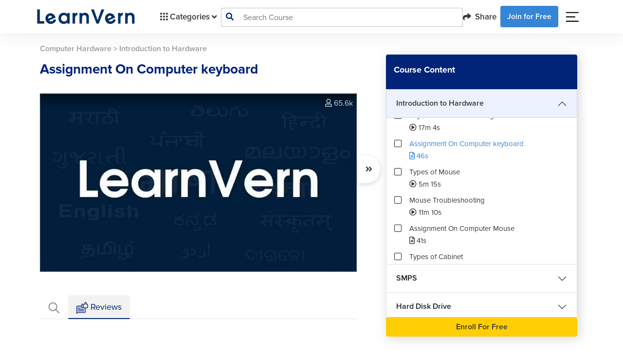

--- FILE ---
content_type: text/html; charset=UTF-8
request_url: https://www.learnvern.com/computer-hardware/assignment-on-computer-keyboard
body_size: 33089
content:
<!doctype html>
<html lang="en">
<head>
<link rel="dns-prefetch" href="//www.learnvern.com">
<link rel="dns-prefetch" href="//www.googletagmanager.com">
<link rel="dns-prefetch" href="//developers.google.com">
<link rel="dns-prefetch" href="//accounts.google.com">
<link rel="dns-prefetch" href="//forums.learnvern.com">
<link rel="dns-prefetch" href="//videos.learnvern.com">
<link rel="dns-prefetch" href="//videojs.com">
<link rel="dns-prefetch" href="//assets.learnvern.com">
<link rel="dns-prefetch" href="//apps.apple.com">
<link rel="dns-prefetch" href="//play.google.com">
<link rel="dns-prefetch" href="//www.facebook.com">
<link rel="dns-prefetch" href="//www.youtube.com">
<link rel="dns-prefetch" href="//www.linkedin.com">
<link rel="dns-prefetch" href="//twitter.com">
<link rel="dns-prefetch" href="//www.instagram.com">
<link rel="dns-prefetch" href="//wa.me">
<link rel="dns-prefetch" href="//m.facebook.com">
<link rel="dns-prefetch" href="//mail.google.com">
<link rel="dns-prefetch" href="//developer.chrome.com">
    <meta charset="utf-8">
    <title>LearnVern - Free Online Courses - 8 Week Internship Certificate</title>
    <link rel="preconnect" href="//cdnjs.cloudflare.com/" crossorigin>
    <link rel="dns-prefetch" href="//cdnjs.cloudflare.com/">
    <meta name="viewport" content="width=device-width, initial-scale=1">
    <meta name="csrf-token" content="IAlwNTuRrNM6qPIfcc0lDkhFUVKhZOvNkvb6JJsL">
    <!-- Opengraph related code -->
            <meta property="og:locale" content="en_US"/>
        <meta property="og:type" content="website"/>
        <meta property="og:title"
              content="LearnVern - Free Online Courses - 8 Week Internship Certificate"/>
        <meta property="og:description"
              content="Looking for free online courses with certificates for IT training? LearnVern offers web development courses, including PHP, Java, C++, Android, iOS, Testing, Excel &amp; more."/>
        <meta property="og:url" content="https://www.learnvern.com/computer-hardware/assignment-on-computer-keyboard"/>
        <meta property="og:site_name" content="LearnVern"/>
        <meta property="og:image" itemprop="image"
              content="//assets.learnvern.com/static_assets/images/refer_share_card_og.jpg"/>
        <!-- Opengraph related code -->

        <meta name="facebook-domain-verification" content="np5w56jhz3fsvyydh4omyfahxwd3ap"/>

        <!-- Twitter related code -->
        <meta name="twitter:card" content="summary_large_image"/>
        <meta name="twitter:title" content="LearnVern - Free Online Courses - 8 Week Internship Certificate"/>
        <meta name="twitter:description"
              content="Looking for free online courses with certificates for IT training? LearnVern offers web development courses, including PHP, Java, C++, Android, iOS, Testing, Excel &amp; more."/>
        <meta name="twitter:site" content="@learnvern"/>
        <meta name="twitter:creator" content="@learnvern"/>
        <meta name="twitter:image" content="//assets.learnvern.com/static_assets/images/refer_share_card_og.jpg"/>
        <!-- Twitter related code -->

        <meta name="description"
              content="Looking for free online courses with certificates for IT training? LearnVern offers web development courses, including PHP, Java, C++, Android, iOS, Testing, Excel &amp; more.">
        <meta name="keywords"
              content=""/>
                    <link rel="canonical" href="https://www.learnvern.com/computer-hardware/assignment-on-computer-keyboard"/>
            <!-- Google Tag Manager -->
        <meta property="gtm:code" content=""/>
    <script defer>(function (w, d, s, l, i) {
            w[l] = w[l] || [];
            w[l] = w[l] || [];
            w[l].push({
                'gtm.start': new Date().getTime(), event: 'gtm.js'
            });
            var f = d.getElementsByTagName(s)[0],
                j = d.createElement(s), dl = l != 'dataLayer' ? '&l=' + l : '';
            j.async = true;
            j.src =
                'https://www.googletagmanager.com/gtm.js?id=' + i + dl;
            f.parentNode.insertBefore(j, f);
        })(window, document, 'script', 'dataLayer', 'GTM-MLHKZJ4');
    </script>
    <!-- End Google Tag Manager -->
        <link rel="icon" type="image/png" href="https://www.learnvern.com/images/favicon.png">
        <link rel="stylesheet" href="https://www.learnvern.com/css/master-all-v2.css?ver=4.1"/>
    <link rel="preload" as="style" href="https://www.learnvern.com/css/fontawesome/all.css?ver=4.1"
          onload="this.onload=null;this.rel='stylesheet'"/>
    <noscript>
        <link rel="stylesheet" href="https://www.learnvern.com/css/fontawesome/all.css?ver=4.1">
    </noscript>
    
    
    
    
        <link rel="stylesheet" href="https://www.learnvern.com/css/layout_v2/unit_desktop.css"/>
    <link rel="stylesheet" href="https://www.learnvern.com/css/videojs/video-js.css">
    <link rel="stylesheet" href="https://www.learnvern.com/css/videojs/videojs-quality-menu.css">
    <link rel="stylesheet" href="https://www.learnvern.com/css/videojs/video-js-custom.css">
    <link rel="stylesheet" href="https://www.learnvern.com/css/videojs/seek-buttons.css">
    <link rel="stylesheet" href="https://www.learnvern.com/css/videojs/videojs.ima.css">
    <link rel="stylesheet" href="https://www.learnvern.com/css/videojs/videojs-overlay.css">
    <link rel="preload" as="style" href="https://www.learnvern.com/css/toastr/toastr.css"
          onload="this.onload=null;this.rel='stylesheet'"/>
    <noscript>
        <link rel="stylesheet" href="https://www.learnvern.com/css/toastr/toastr.css">
    </noscript>
    <link rel="stylesheet" href="//cdnjs.cloudflare.com/ajax/libs/rateYo/2.3.2/jquery.rateyo.min.css">
    <link href="//cdn.jsdelivr.net/npm/summernote@0.8.18/dist/summernote-bs4.min.css" rel="stylesheet">
    <script type="text/javascript">
        var $app_url = "https://www.learnvern.com";
        var $show_enroll_modal = "";
        var $show_login_modal = "";
        var $show_referral_modal = "";
    </script>
                    
        <script type="text/javascript">
        if (window.location.hash === "#_=_") {
            // Check if the browser supports history.replaceState.
            if (history.replaceState) {
                // Keep the exact URL up to the hash.
                var cleanHref = window.location.href.split("#")[0];
                // Replace the URL in the address bar without messing with the back button.
                history.replaceState(null, null, cleanHref);
            } else {
                // Well, you're on an old browser, we can get rid of the _=_ but not the #.
                window.location.hash = "";
            }
        }
    </script>
        <!--    This script is for deleting cookie named "g_state" which is created when user closes google one tap sign in prompt.
        Why we have to delete, please refer https://developers.google.com/identity/gsi/web/guides/features#exponential_cooldown -->
        <script>document.cookie = 'g_state=; Path=/; Expires=Thu, 01 Jan 1970 00:00:01 GMT;'</script>
        <!-- Below meta and scripts are used for google one tap sign in prompt -->
        <meta name="google-signin-scope" content="profile email">
        <meta name="google-signin-client_id" content="1084985919454-irhreo6651hf5km6egvl6fcubqi5gh0q.apps.googleusercontent.com">
        <script src="https://accounts.google.com/gsi/client" async defer></script>
    </head>
<body>
<noscript>
        <iframe src="//www.googletagmanager.com/ns.html?id=GTM-MLHKZJ4"
                height="0" width="0" style="display:none;visibility:hidden;"></iframe>
    </noscript>
    <header class="sticky-top pe-0 me-0">
        <div class="main-header py-md-1 px-md-5 bg-white">
        <nav class="navbar navbar-expand-lg navbar-light mx-3">
            <div class="container-fluid">
                <a class="navbar-brand" href="https://www.learnvern.com"><img
                        src="https://www.learnvern.com/images/new-home-assets/learnvern_logo_blue.png"
                        alt="LearnVern Logo"></a>
                                    <button class="navbar-toggler" type="button" data-bs-toggle="collapse"
                            data-bs-target="#navbarSupportedContent" aria-controls="navbarSupportedContent"
                            aria-expanded="false" aria-label="Toggle navigation">
                        <span class="navbar-toggler-icon"></span>
                    </button>
                    <div class="collapse navbar-collapse gap-5" id="navbarSupportedContent">
                        <ul class="navbar-nav ps-4 mb-2 mb-lg-0 flex-fill flex-grow-0">
                            <li class="nav-item dropdown main-header-dropdown">
                                <a class="nav-link d-flex align-items-center" href="javascript:void(0);" id="navbarDropdown" role="button"
                                   data-bs-toggle="dropdown" aria-expanded="false" aria-haspopup="true">
                                    <img src="https://www.learnvern.com/images/new-home-assets/grid-oCategory.svg" alt="Category Grid Icon"> Categories
                                    <i class="fas fa-angle-down dm-down ps-1"></i> <i
                                        class="fas fa-angle-up dm-up ps-1"></i>
                                </a>
                                <div class="d-flex dropdown-menu col-menu-container px-0 pb-0 bg-transparent main-menu">
        <div class="flex-fill col-menu align-items-stretch level-1 bg-white">
            <ul class="ps-0">
                                    <li class="level-item-1 dropdown-item d-flex justify-content-between"
                        data-show_class="level-2-lang-category-1"><span
                            class="text-wrap pe-2">Courses in English</span><i
                            class="fas fa-angle-right"></i></li>
                                    <li class="level-item-1 dropdown-item d-flex justify-content-between"
                        data-show_class="level-2-lang-category-2"><span
                            class="text-wrap pe-2">Courses in Hindi</span><i
                            class="fas fa-angle-right"></i></li>
                                    <li class="level-item-1 dropdown-item d-flex justify-content-between"
                        data-show_class="level-2-lang-category-3"><span
                            class="text-wrap pe-2">Courses in Bangla</span><i
                            class="fas fa-angle-right"></i></li>
                                    <li class="level-item-1 dropdown-item d-flex justify-content-between"
                        data-show_class="level-2-lang-category-4"><span
                            class="text-wrap pe-2">Courses in Tamil</span><i
                            class="fas fa-angle-right"></i></li>
                                    <li class="level-item-1 dropdown-item d-flex justify-content-between"
                        data-show_class="level-2-lang-category-5"><span
                            class="text-wrap pe-2">Courses in Telugu</span><i
                            class="fas fa-angle-right"></i></li>
                                    <li class="level-item-1 dropdown-item d-flex justify-content-between"
                        data-show_class="level-2-category-11"><span
                            class="text-wrap pe-2">Stock Market &bull; Import Export &bull; HR Recruitment</span><i
                            class="fas fa-angle-right"></i></li>
                                    <li class="level-item-1 dropdown-item d-flex justify-content-between"
                        data-show_class="level-2-category-12"><span
                            class="text-wrap pe-2">Personality Development &bull; Soft Skills &bull; Spoken English</span><i
                            class="fas fa-angle-right"></i></li>
                                    <li class="level-item-1 dropdown-item d-flex justify-content-between"
                        data-show_class="level-2-category-13"><span
                            class="text-wrap pe-2">MS Office &bull; Tally &bull; Customer Service &bull; Sales</span><i
                            class="fas fa-angle-right"></i></li>
                                    <li class="level-item-1 dropdown-item d-flex justify-content-between"
                        data-show_class="level-2-category-14"><span
                            class="text-wrap pe-2">Graphic Design &bull; Web Design</span><i
                            class="fas fa-angle-right"></i></li>
                                    <li class="level-item-1 dropdown-item d-flex justify-content-between"
                        data-show_class="level-2-category-15"><span
                            class="text-wrap pe-2">Mechanical &bull; Civil &bull; Electrical</span><i
                            class="fas fa-angle-right"></i></li>
                                    <li class="level-item-1 dropdown-item d-flex justify-content-between"
                        data-show_class="level-2-category-16"><span
                            class="text-wrap pe-2">Hardware &bull; Networking &bull; Cyber Security &bull; Hacking</span><i
                            class="fas fa-angle-right"></i></li>
                                    <li class="level-item-1 dropdown-item d-flex justify-content-between"
                        data-show_class="level-2-category-17"><span
                            class="text-wrap pe-2">Machine Learning &bull; DataScience</span><i
                            class="fas fa-angle-right"></i></li>
                                    <li class="level-item-1 dropdown-item d-flex justify-content-between"
                        data-show_class="level-2-category-18"><span
                            class="text-wrap pe-2">Programming</span><i
                            class="fas fa-angle-right"></i></li>
                                    <li class="level-item-1 dropdown-item d-flex justify-content-between"
                        data-show_class="level-2-category-19"><span
                            class="text-wrap pe-2">Software Development &bull; Mobile App &bull; Testing</span><i
                            class="fas fa-angle-right"></i></li>
                                    <li class="level-item-1 dropdown-item d-flex justify-content-between"
                        data-show_class="level-2-category-20"><span
                            class="text-wrap pe-2">Digital Marketing</span><i
                            class="fas fa-angle-right"></i></li>
                                    <li class="level-item-1 dropdown-item d-flex justify-content-between"
                        data-show_class="level-2-category-8"><span
                            class="text-wrap pe-2">Live Training</span><i
                            class="fas fa-angle-right"></i></li>
                                    <li class="level-item-1 dropdown-item d-flex justify-content-between"
                        data-show_class="level-2-category-9"><span
                            class="text-wrap pe-2">Free Webinar</span><i
                            class="fas fa-angle-right"></i></li>
                            </ul>
        </div>
                    <div
                class="flex-fill col-menu align-items-stretch level-2 level-2-lang-category-1 bg-white">
                <ul class="ps-0">
                                                                    <a href="javascript:;">
                            <li class="level-item-2 dropdown-item d-flex justify-content-between"
                                data-show_class="level-3-lang-child-category-1-11">
                                <span class="text-wrap pe-2">Stock Market &bull; Import Export &bull; HR Recruitment</span>
                                <i
                                    class="fas fa-angle-right"></i></li>
                        </a>
                                                                    <a href="javascript:;">
                            <li class="level-item-2 dropdown-item d-flex justify-content-between"
                                data-show_class="level-3-lang-child-category-1-12">
                                <span class="text-wrap pe-2">Personality Development &bull; Soft Skills &bull; Spoken English</span>
                                <i
                                    class="fas fa-angle-right"></i></li>
                        </a>
                                                                    <a href="javascript:;">
                            <li class="level-item-2 dropdown-item d-flex justify-content-between"
                                data-show_class="level-3-lang-child-category-1-13">
                                <span class="text-wrap pe-2">MS Office &bull; Tally &bull; Customer Service &bull; Sales</span>
                                <i
                                    class="fas fa-angle-right"></i></li>
                        </a>
                                                                    <a href="javascript:;">
                            <li class="level-item-2 dropdown-item d-flex justify-content-between"
                                data-show_class="level-3-lang-child-category-1-14">
                                <span class="text-wrap pe-2">Graphic Design &bull; Web Design</span>
                                <i
                                    class="fas fa-angle-right"></i></li>
                        </a>
                                                                    <a href="javascript:;">
                            <li class="level-item-2 dropdown-item d-flex justify-content-between"
                                data-show_class="level-3-lang-child-category-1-15">
                                <span class="text-wrap pe-2">Mechanical &bull; Civil &bull; Electrical</span>
                                <i
                                    class="fas fa-angle-right"></i></li>
                        </a>
                                                                    <a href="javascript:;">
                            <li class="level-item-2 dropdown-item d-flex justify-content-between"
                                data-show_class="level-3-lang-child-category-1-17">
                                <span class="text-wrap pe-2">Machine Learning &bull; DataScience</span>
                                <i
                                    class="fas fa-angle-right"></i></li>
                        </a>
                                                                    <a href="javascript:;">
                            <li class="level-item-2 dropdown-item d-flex justify-content-between"
                                data-show_class="level-3-lang-child-category-1-18">
                                <span class="text-wrap pe-2">Programming</span>
                                <i
                                    class="fas fa-angle-right"></i></li>
                        </a>
                                                                    <a href="javascript:;">
                            <li class="level-item-2 dropdown-item d-flex justify-content-between"
                                data-show_class="level-3-lang-child-category-1-19">
                                <span class="text-wrap pe-2">Software Development &bull; Mobile App &bull; Testing</span>
                                <i
                                    class="fas fa-angle-right"></i></li>
                        </a>
                                                                    <a href="javascript:;">
                            <li class="level-item-2 dropdown-item d-flex justify-content-between"
                                data-show_class="level-3-lang-child-category-1-20">
                                <span class="text-wrap pe-2">Digital Marketing</span>
                                <i
                                    class="fas fa-angle-right"></i></li>
                        </a>
                                    </ul>
            </div>
                    <div
                class="flex-fill col-menu align-items-stretch level-2 level-2-lang-category-2 bg-white">
                <ul class="ps-0">
                                                                    <a href="javascript:;">
                            <li class="level-item-2 dropdown-item d-flex justify-content-between"
                                data-show_class="level-3-lang-child-category-2-11">
                                <span class="text-wrap pe-2">Stock Market &bull; Import Export &bull; HR Recruitment</span>
                                <i
                                    class="fas fa-angle-right"></i></li>
                        </a>
                                                                    <a href="javascript:;">
                            <li class="level-item-2 dropdown-item d-flex justify-content-between"
                                data-show_class="level-3-lang-child-category-2-12">
                                <span class="text-wrap pe-2">Personality Development &bull; Soft Skills &bull; Spoken English</span>
                                <i
                                    class="fas fa-angle-right"></i></li>
                        </a>
                                                                    <a href="javascript:;">
                            <li class="level-item-2 dropdown-item d-flex justify-content-between"
                                data-show_class="level-3-lang-child-category-2-13">
                                <span class="text-wrap pe-2">MS Office &bull; Tally &bull; Customer Service &bull; Sales</span>
                                <i
                                    class="fas fa-angle-right"></i></li>
                        </a>
                                                                    <a href="javascript:;">
                            <li class="level-item-2 dropdown-item d-flex justify-content-between"
                                data-show_class="level-3-lang-child-category-2-14">
                                <span class="text-wrap pe-2">Graphic Design &bull; Web Design</span>
                                <i
                                    class="fas fa-angle-right"></i></li>
                        </a>
                                                                    <a href="javascript:;">
                            <li class="level-item-2 dropdown-item d-flex justify-content-between"
                                data-show_class="level-3-lang-child-category-2-15">
                                <span class="text-wrap pe-2">Mechanical &bull; Civil &bull; Electrical</span>
                                <i
                                    class="fas fa-angle-right"></i></li>
                        </a>
                                                                    <a href="javascript:;">
                            <li class="level-item-2 dropdown-item d-flex justify-content-between"
                                data-show_class="level-3-lang-child-category-2-16">
                                <span class="text-wrap pe-2">Hardware &bull; Networking &bull; Cyber Security &bull; Hacking</span>
                                <i
                                    class="fas fa-angle-right"></i></li>
                        </a>
                                                                    <a href="javascript:;">
                            <li class="level-item-2 dropdown-item d-flex justify-content-between"
                                data-show_class="level-3-lang-child-category-2-17">
                                <span class="text-wrap pe-2">Machine Learning &bull; DataScience</span>
                                <i
                                    class="fas fa-angle-right"></i></li>
                        </a>
                                                                    <a href="javascript:;">
                            <li class="level-item-2 dropdown-item d-flex justify-content-between"
                                data-show_class="level-3-lang-child-category-2-18">
                                <span class="text-wrap pe-2">Programming</span>
                                <i
                                    class="fas fa-angle-right"></i></li>
                        </a>
                                                                    <a href="javascript:;">
                            <li class="level-item-2 dropdown-item d-flex justify-content-between"
                                data-show_class="level-3-lang-child-category-2-19">
                                <span class="text-wrap pe-2">Software Development &bull; Mobile App &bull; Testing</span>
                                <i
                                    class="fas fa-angle-right"></i></li>
                        </a>
                                                                    <a href="javascript:;">
                            <li class="level-item-2 dropdown-item d-flex justify-content-between"
                                data-show_class="level-3-lang-child-category-2-20">
                                <span class="text-wrap pe-2">Digital Marketing</span>
                                <i
                                    class="fas fa-angle-right"></i></li>
                        </a>
                                                                    <a href="javascript:;">
                            <li class="level-item-2 dropdown-item d-flex justify-content-between"
                                data-show_class="level-3-lang-child-category-2-8">
                                <span class="text-wrap pe-2">Live Training</span>
                                <i
                                    class="fas fa-angle-right"></i></li>
                        </a>
                                    </ul>
            </div>
                    <div
                class="flex-fill col-menu align-items-stretch level-2 level-2-lang-category-3 bg-white">
                <ul class="ps-0">
                                                                    <a href="javascript:;">
                            <li class="level-item-2 dropdown-item d-flex justify-content-between"
                                data-show_class="level-3-lang-child-category-3-13">
                                <span class="text-wrap pe-2">MS Office &bull; Tally &bull; Customer Service &bull; Sales</span>
                                <i
                                    class="fas fa-angle-right"></i></li>
                        </a>
                                                                    <a href="javascript:;">
                            <li class="level-item-2 dropdown-item d-flex justify-content-between"
                                data-show_class="level-3-lang-child-category-3-18">
                                <span class="text-wrap pe-2">Programming</span>
                                <i
                                    class="fas fa-angle-right"></i></li>
                        </a>
                                                                    <a href="javascript:;">
                            <li class="level-item-2 dropdown-item d-flex justify-content-between"
                                data-show_class="level-3-lang-child-category-3-19">
                                <span class="text-wrap pe-2">Software Development &bull; Mobile App &bull; Testing</span>
                                <i
                                    class="fas fa-angle-right"></i></li>
                        </a>
                                    </ul>
            </div>
                    <div
                class="flex-fill col-menu align-items-stretch level-2 level-2-lang-category-4 bg-white">
                <ul class="ps-0">
                                                                    <a href="javascript:;">
                            <li class="level-item-2 dropdown-item d-flex justify-content-between"
                                data-show_class="level-3-lang-child-category-4-11">
                                <span class="text-wrap pe-2">Stock Market &bull; Import Export &bull; HR Recruitment</span>
                                <i
                                    class="fas fa-angle-right"></i></li>
                        </a>
                                                                    <a href="javascript:;">
                            <li class="level-item-2 dropdown-item d-flex justify-content-between"
                                data-show_class="level-3-lang-child-category-4-12">
                                <span class="text-wrap pe-2">Personality Development &bull; Soft Skills &bull; Spoken English</span>
                                <i
                                    class="fas fa-angle-right"></i></li>
                        </a>
                                                                    <a href="javascript:;">
                            <li class="level-item-2 dropdown-item d-flex justify-content-between"
                                data-show_class="level-3-lang-child-category-4-13">
                                <span class="text-wrap pe-2">MS Office &bull; Tally &bull; Customer Service &bull; Sales</span>
                                <i
                                    class="fas fa-angle-right"></i></li>
                        </a>
                                                                    <a href="javascript:;">
                            <li class="level-item-2 dropdown-item d-flex justify-content-between"
                                data-show_class="level-3-lang-child-category-4-14">
                                <span class="text-wrap pe-2">Graphic Design &bull; Web Design</span>
                                <i
                                    class="fas fa-angle-right"></i></li>
                        </a>
                                                                    <a href="javascript:;">
                            <li class="level-item-2 dropdown-item d-flex justify-content-between"
                                data-show_class="level-3-lang-child-category-4-15">
                                <span class="text-wrap pe-2">Mechanical &bull; Civil &bull; Electrical</span>
                                <i
                                    class="fas fa-angle-right"></i></li>
                        </a>
                                                                    <a href="javascript:;">
                            <li class="level-item-2 dropdown-item d-flex justify-content-between"
                                data-show_class="level-3-lang-child-category-4-18">
                                <span class="text-wrap pe-2">Programming</span>
                                <i
                                    class="fas fa-angle-right"></i></li>
                        </a>
                                                                    <a href="javascript:;">
                            <li class="level-item-2 dropdown-item d-flex justify-content-between"
                                data-show_class="level-3-lang-child-category-4-19">
                                <span class="text-wrap pe-2">Software Development &bull; Mobile App &bull; Testing</span>
                                <i
                                    class="fas fa-angle-right"></i></li>
                        </a>
                                                                    <a href="javascript:;">
                            <li class="level-item-2 dropdown-item d-flex justify-content-between"
                                data-show_class="level-3-lang-child-category-4-20">
                                <span class="text-wrap pe-2">Digital Marketing</span>
                                <i
                                    class="fas fa-angle-right"></i></li>
                        </a>
                                    </ul>
            </div>
                    <div
                class="flex-fill col-menu align-items-stretch level-2 level-2-lang-category-5 bg-white">
                <ul class="ps-0">
                                                                    <a href="javascript:;">
                            <li class="level-item-2 dropdown-item d-flex justify-content-between"
                                data-show_class="level-3-lang-child-category-5-11">
                                <span class="text-wrap pe-2">Stock Market &bull; Import Export &bull; HR Recruitment</span>
                                <i
                                    class="fas fa-angle-right"></i></li>
                        </a>
                                                                    <a href="javascript:;">
                            <li class="level-item-2 dropdown-item d-flex justify-content-between"
                                data-show_class="level-3-lang-child-category-5-12">
                                <span class="text-wrap pe-2">Personality Development &bull; Soft Skills &bull; Spoken English</span>
                                <i
                                    class="fas fa-angle-right"></i></li>
                        </a>
                                                                    <a href="javascript:;">
                            <li class="level-item-2 dropdown-item d-flex justify-content-between"
                                data-show_class="level-3-lang-child-category-5-14">
                                <span class="text-wrap pe-2">Graphic Design &bull; Web Design</span>
                                <i
                                    class="fas fa-angle-right"></i></li>
                        </a>
                                                                    <a href="javascript:;">
                            <li class="level-item-2 dropdown-item d-flex justify-content-between"
                                data-show_class="level-3-lang-child-category-5-18">
                                <span class="text-wrap pe-2">Programming</span>
                                <i
                                    class="fas fa-angle-right"></i></li>
                        </a>
                                                                    <a href="javascript:;">
                            <li class="level-item-2 dropdown-item d-flex justify-content-between"
                                data-show_class="level-3-lang-child-category-5-19">
                                <span class="text-wrap pe-2">Software Development &bull; Mobile App &bull; Testing</span>
                                <i
                                    class="fas fa-angle-right"></i></li>
                        </a>
                                    </ul>
            </div>
                    <div
                class="flex-fill col-menu align-items-stretch level-2 level-2-category-11 bg-white">
                <ul class="ps-0">
                                                                    <a href="javascript:;">
                            <li class="level-item-2 dropdown-item d-flex justify-content-between"
                                data-show_class="level-3-child-category-11-51">
                                <span class="text-wrap pe-2">Stock Market</span>
                                <i
                                    class="fas fa-angle-right"></i></li>
                        </a>
                                                                    <a href="javascript:;">
                            <li class="level-item-2 dropdown-item d-flex justify-content-between"
                                data-show_class="level-3-child-category-11-52">
                                <span class="text-wrap pe-2">Recruiter Training</span>
                                <i
                                    class="fas fa-angle-right"></i></li>
                        </a>
                                                                    <a href="https://www.learnvern.com/import-export-business-course">
                            <li class="level-item-2 dropdown-item d-flex justify-content-between"
                                data-show_class="level-3-direct-course-11-10816">
                                <span class="text-wrap pe-2">Import And Export - The Complete Business Guide</span>
                                </li>
                        </a>
                                    </ul>
            </div>
                    <div
                class="flex-fill col-menu align-items-stretch level-2 level-2-category-12 bg-white">
                <ul class="ps-0">
                                                                    <a href="javascript:;">
                            <li class="level-item-2 dropdown-item d-flex justify-content-between"
                                data-show_class="level-3-child-category-12-53">
                                <span class="text-wrap pe-2">Soft Skills</span>
                                <i
                                    class="fas fa-angle-right"></i></li>
                        </a>
                                                                    <a href="https://www.learnvern.com/business-english-course">
                            <li class="level-item-2 dropdown-item d-flex justify-content-between"
                                data-show_class="level-3-direct-course-12-10757">
                                <span class="text-wrap pe-2">Business English Course</span>
                                </li>
                        </a>
                                                                    <a href="https://www.learnvern.com/course/spoken-english-course">
                            <li class="level-item-2 dropdown-item d-flex justify-content-between"
                                data-show_class="level-3-direct-course-12-10726">
                                <span class="text-wrap pe-2">Spoken English Course</span>
                                </li>
                        </a>
                                                                    <a href="https://www.learnvern.com/english-pronunciation-course">
                            <li class="level-item-2 dropdown-item d-flex justify-content-between"
                                data-show_class="level-3-direct-course-12-10749">
                                <span class="text-wrap pe-2">English Pronunciation Course</span>
                                </li>
                        </a>
                                                                    <a href="https://www.learnvern.com/english-grammar-course">
                            <li class="level-item-2 dropdown-item d-flex justify-content-between"
                                data-show_class="level-3-direct-course-12-10750">
                                <span class="text-wrap pe-2">English Grammar And Punctuation</span>
                                </li>
                        </a>
                                    </ul>
            </div>
                    <div
                class="flex-fill col-menu align-items-stretch level-2 level-2-category-13 bg-white">
                <ul class="ps-0">
                                                                    <a href="javascript:;">
                            <li class="level-item-2 dropdown-item d-flex justify-content-between"
                                data-show_class="level-3-child-category-13-54">
                                <span class="text-wrap pe-2">MS Office</span>
                                <i
                                    class="fas fa-angle-right"></i></li>
                        </a>
                                                                    <a href="javascript:;">
                            <li class="level-item-2 dropdown-item d-flex justify-content-between"
                                data-show_class="level-3-child-category-13-55">
                                <span class="text-wrap pe-2">Tally & Accounting</span>
                                <i
                                    class="fas fa-angle-right"></i></li>
                        </a>
                                                                    <a href="https://www.learnvern.com/sales-communication-course">
                            <li class="level-item-2 dropdown-item d-flex justify-content-between"
                                data-show_class="level-3-direct-course-13-10849">
                                <span class="text-wrap pe-2">Effective Communication in Sales in English</span>
                                </li>
                        </a>
                                                                    <a href="https://www.learnvern.com/ecommerce-course-in-tamil">
                            <li class="level-item-2 dropdown-item d-flex justify-content-between"
                                data-show_class="level-3-direct-course-13-10851">
                                <span class="text-wrap pe-2">Selling on ECommerce - Amazon, Shopify in Tamil</span>
                                </li>
                        </a>
                                                                    <a href="https://www.learnvern.com/google-sheets-course">
                            <li class="level-item-2 dropdown-item d-flex justify-content-between"
                                data-show_class="level-3-direct-course-13-10872">
                                <span class="text-wrap pe-2">Google Sheets Course</span>
                                </li>
                        </a>
                                                                    <a href="https://www.learnvern.com/ecommerce-course-in-hindi">
                            <li class="level-item-2 dropdown-item d-flex justify-content-between"
                                data-show_class="level-3-direct-course-13-10755">
                                <span class="text-wrap pe-2">Selling on ECommerce - Amazon, Shopify</span>
                                </li>
                        </a>
                                                                    <a href="https://www.learnvern.com/ecommerce-course">
                            <li class="level-item-2 dropdown-item d-flex justify-content-between"
                                data-show_class="level-3-direct-course-13-10810">
                                <span class="text-wrap pe-2">Selling on ECommerce - Amazon, Shopify in English</span>
                                </li>
                        </a>
                                                                    <a href="https://www.learnvern.com/sales-and-marketing-course">
                            <li class="level-item-2 dropdown-item d-flex justify-content-between"
                                data-show_class="level-3-direct-course-13-10815">
                                <span class="text-wrap pe-2">Career In Sales</span>
                                </li>
                        </a>
                                                                    <a href="https://www.learnvern.com/course/customer-service-tutorial">
                            <li class="level-item-2 dropdown-item d-flex justify-content-between"
                                data-show_class="level-3-direct-course-13-10743">
                                <span class="text-wrap pe-2">Customer Service, Customer Support and Customer Experience</span>
                                </li>
                        </a>
                                                                    <a href="https://www.learnvern.com/course/sales-conversion-course">
                            <li class="level-item-2 dropdown-item d-flex justify-content-between"
                                data-show_class="level-3-direct-course-13-10747">
                                <span class="text-wrap pe-2">Converting Leads into Sales</span>
                                </li>
                        </a>
                                                                    <a href="https://www.learnvern.com/course/sales-communication-course-in-hindi">
                            <li class="level-item-2 dropdown-item d-flex justify-content-between"
                                data-show_class="level-3-direct-course-13-10731">
                                <span class="text-wrap pe-2">Effective Communication in Sales</span>
                                </li>
                        </a>
                                    </ul>
            </div>
                    <div
                class="flex-fill col-menu align-items-stretch level-2 level-2-category-14 bg-white">
                <ul class="ps-0">
                                                                    <a href="javascript:;">
                            <li class="level-item-2 dropdown-item d-flex justify-content-between"
                                data-show_class="level-3-child-category-14-56">
                                <span class="text-wrap pe-2">Maya</span>
                                <i
                                    class="fas fa-angle-right"></i></li>
                        </a>
                                                                    <a href="javascript:;">
                            <li class="level-item-2 dropdown-item d-flex justify-content-between"
                                data-show_class="level-3-child-category-14-57">
                                <span class="text-wrap pe-2">Photoshop & Illustrator</span>
                                <i
                                    class="fas fa-angle-right"></i></li>
                        </a>
                                                                    <a href="javascript:;">
                            <li class="level-item-2 dropdown-item d-flex justify-content-between"
                                data-show_class="level-3-child-category-14-58">
                                <span class="text-wrap pe-2">Blender</span>
                                <i
                                    class="fas fa-angle-right"></i></li>
                        </a>
                                                                    <a href="javascript:;">
                            <li class="level-item-2 dropdown-item d-flex justify-content-between"
                                data-show_class="level-3-child-category-14-59">
                                <span class="text-wrap pe-2">User Experience (UX) Design Course</span>
                                <i
                                    class="fas fa-angle-right"></i></li>
                        </a>
                                                                    <a href="javascript:;">
                            <li class="level-item-2 dropdown-item d-flex justify-content-between"
                                data-show_class="level-3-child-category-14-60">
                                <span class="text-wrap pe-2">Graphic Designing with CorelDRAW Tutorial</span>
                                <i
                                    class="fas fa-angle-right"></i></li>
                        </a>
                                                                    <a href="javascript:;">
                            <li class="level-item-2 dropdown-item d-flex justify-content-between"
                                data-show_class="level-3-child-category-14-61">
                                <span class="text-wrap pe-2">Web Designing with CSS3 Course</span>
                                <i
                                    class="fas fa-angle-right"></i></li>
                        </a>
                                                                    <a href="javascript:;">
                            <li class="level-item-2 dropdown-item d-flex justify-content-between"
                                data-show_class="level-3-child-category-14-62">
                                <span class="text-wrap pe-2">Web Designing with jQuery</span>
                                <i
                                    class="fas fa-angle-right"></i></li>
                        </a>
                                                                    <a href="javascript:;">
                            <li class="level-item-2 dropdown-item d-flex justify-content-between"
                                data-show_class="level-3-child-category-14-63">
                                <span class="text-wrap pe-2">Web Designing with HTML and HTML5 Course</span>
                                <i
                                    class="fas fa-angle-right"></i></li>
                        </a>
                                                                    <a href="https://www.learnvern.com/course/coreldraw-tutorial-in-hindi">
                            <li class="level-item-2 dropdown-item d-flex justify-content-between"
                                data-show_class="level-3-direct-course-14-10710">
                                <span class="text-wrap pe-2">Graphic Designing with CorelDRAW Tutorial</span>
                                </li>
                        </a>
                                                                    <a href="https://www.learnvern.com/course/canva-tutorial">
                            <li class="level-item-2 dropdown-item d-flex justify-content-between"
                                data-show_class="level-3-direct-course-14-10746">
                                <span class="text-wrap pe-2">Graphic Designing With Canva</span>
                                </li>
                        </a>
                                                                    <a href="https://www.learnvern.com/coreldraw-tutorial">
                            <li class="level-item-2 dropdown-item d-flex justify-content-between"
                                data-show_class="level-3-direct-course-14-10759">
                                <span class="text-wrap pe-2">Graphic Designing With CorelDraw in English</span>
                                </li>
                        </a>
                                                                    <a href="https://www.learnvern.com/coreldraw-tutorial-in-tamil">
                            <li class="level-item-2 dropdown-item d-flex justify-content-between"
                                data-show_class="level-3-direct-course-14-10801">
                                <span class="text-wrap pe-2">Graphic Designing with CorelDRAW in Tamil</span>
                                </li>
                        </a>
                                                                    <a href="https://www.learnvern.com/coreldraw-tutorial-in-telugu">
                            <li class="level-item-2 dropdown-item d-flex justify-content-between"
                                data-show_class="level-3-direct-course-14-10820">
                                <span class="text-wrap pe-2">Graphic Designing with CorelDRAW in Telugu</span>
                                </li>
                        </a>
                                                                    <a href="https://www.learnvern.com/indesign-tutorial">
                            <li class="level-item-2 dropdown-item d-flex justify-content-between"
                                data-show_class="level-3-direct-course-14-10840">
                                <span class="text-wrap pe-2">Graphic Designing with Adobe InDesign CC</span>
                                </li>
                        </a>
                                                                    <a href="https://www.learnvern.com/complete-web-design">
                            <li class="level-item-2 dropdown-item d-flex justify-content-between"
                                data-show_class="level-3-direct-course-14-10875">
                                <span class="text-wrap pe-2">Complete Web Design (HTML5 + CSS3 + JavaScript)</span>
                                </li>
                        </a>
                                    </ul>
            </div>
                    <div
                class="flex-fill col-menu align-items-stretch level-2 level-2-category-15 bg-white">
                <ul class="ps-0">
                                                                    <a href="javascript:;">
                            <li class="level-item-2 dropdown-item d-flex justify-content-between"
                                data-show_class="level-3-child-category-15-64">
                                <span class="text-wrap pe-2">AutoCAD + AutoDesk</span>
                                <i
                                    class="fas fa-angle-right"></i></li>
                        </a>
                                                                    <a href="javascript:;">
                            <li class="level-item-2 dropdown-item d-flex justify-content-between"
                                data-show_class="level-3-child-category-15-65">
                                <span class="text-wrap pe-2">Matlab</span>
                                <i
                                    class="fas fa-angle-right"></i></li>
                        </a>
                                                                    <a href="javascript:;">
                            <li class="level-item-2 dropdown-item d-flex justify-content-between"
                                data-show_class="level-3-child-category-15-66">
                                <span class="text-wrap pe-2">Industrial Automation Course</span>
                                <i
                                    class="fas fa-angle-right"></i></li>
                        </a>
                                                                    <a href="https://www.learnvern.com/course/creo-parametric-tutorial">
                            <li class="level-item-2 dropdown-item d-flex justify-content-between"
                                data-show_class="level-3-direct-course-15-10542">
                                <span class="text-wrap pe-2">CREO Course</span>
                                </li>
                        </a>
                                                                    <a href="https://www.learnvern.com/course/sketchup-tutorial">
                            <li class="level-item-2 dropdown-item d-flex justify-content-between"
                                data-show_class="level-3-direct-course-15-10707">
                                <span class="text-wrap pe-2">Sketchup Tutorial</span>
                                </li>
                        </a>
                                                                    <a href="https://www.learnvern.com/course/solidworks-tutorial">
                            <li class="level-item-2 dropdown-item d-flex justify-content-between"
                                data-show_class="level-3-direct-course-15-10713">
                                <span class="text-wrap pe-2">Master Solidworks 2022 with Real Time Examples and Projects</span>
                                </li>
                        </a>
                                                                    <a href="https://www.learnvern.com/course/hvac-course">
                            <li class="level-item-2 dropdown-item d-flex justify-content-between"
                                data-show_class="level-3-direct-course-15-10720">
                                <span class="text-wrap pe-2">HVAC Course</span>
                                </li>
                        </a>
                                                                    <a href="https://www.learnvern.com/course/plc-programming-course">
                            <li class="level-item-2 dropdown-item d-flex justify-content-between"
                                data-show_class="level-3-direct-course-15-10748">
                                <span class="text-wrap pe-2">PLC Programming With Ladder Logic</span>
                                </li>
                        </a>
                                                                    <a href="https://www.learnvern.com/catia-course">
                            <li class="level-item-2 dropdown-item d-flex justify-content-between"
                                data-show_class="level-3-direct-course-15-10804">
                                <span class="text-wrap pe-2">Complete Catia V5 Course</span>
                                </li>
                        </a>
                                    </ul>
            </div>
                    <div
                class="flex-fill col-menu align-items-stretch level-2 level-2-category-16 bg-white">
                <ul class="ps-0">
                                                                    <a href="https://www.learnvern.com/course/computer-hardware">
                            <li class="level-item-2 dropdown-item d-flex justify-content-between"
                                data-show_class="level-3-direct-course-16-10689">
                                <span class="text-wrap pe-2">Computer Hardware</span>
                                </li>
                        </a>
                                                                    <a href="https://www.learnvern.com/course/computer-networking-course">
                            <li class="level-item-2 dropdown-item d-flex justify-content-between"
                                data-show_class="level-3-direct-course-16-10701">
                                <span class="text-wrap pe-2">Computer Networking Course</span>
                                </li>
                        </a>
                                                                    <a href="https://www.learnvern.com/course/cyber-forensics-course">
                            <li class="level-item-2 dropdown-item d-flex justify-content-between"
                                data-show_class="level-3-direct-course-16-10711">
                                <span class="text-wrap pe-2">Cyber Forensics Masterclass with Hands on learning</span>
                                </li>
                        </a>
                                                                    <a href="https://www.learnvern.com/course/ccna-course">
                            <li class="level-item-2 dropdown-item d-flex justify-content-between"
                                data-show_class="level-3-direct-course-16-10721">
                                <span class="text-wrap pe-2">Advanced Networking with CISCO (CCNA)</span>
                                </li>
                        </a>
                                                                    <a href="https://www.learnvern.com/ethical-hacking-course">
                            <li class="level-item-2 dropdown-item d-flex justify-content-between"
                                data-show_class="level-3-direct-course-16-10772">
                                <span class="text-wrap pe-2">Complete Ethical Hacking Course</span>
                                </li>
                        </a>
                                    </ul>
            </div>
                    <div
                class="flex-fill col-menu align-items-stretch level-2 level-2-category-17 bg-white">
                <ul class="ps-0">
                                                                    <a href="https://www.learnvern.com/course/data-science-tutorial">
                            <li class="level-item-2 dropdown-item d-flex justify-content-between"
                                data-show_class="level-3-direct-course-17-9143">
                                <span class="text-wrap pe-2">Data Science Course</span>
                                </li>
                        </a>
                                                                    <a href="https://www.learnvern.com/course/machine-learning-course-in-hindi">
                            <li class="level-item-2 dropdown-item d-flex justify-content-between"
                                data-show_class="level-3-direct-course-17-10744">
                                <span class="text-wrap pe-2">Complete Machine Learning Course</span>
                                </li>
                        </a>
                                                                    <a href="https://www.learnvern.com/statistics-for-data-science-tutorial">
                            <li class="level-item-2 dropdown-item d-flex justify-content-between"
                                data-show_class="level-3-direct-course-17-10771">
                                <span class="text-wrap pe-2">Statistics For Data Science Course</span>
                                </li>
                        </a>
                                                                    <a href="https://www.learnvern.com/supervised-machine-learning">
                            <li class="level-item-2 dropdown-item d-flex justify-content-between"
                                data-show_class="level-3-direct-course-17-10783">
                                <span class="text-wrap pe-2">Supervised Learning in Machine Learning</span>
                                </li>
                        </a>
                                                                    <a href="https://www.learnvern.com/unsupervised-machine-learning">
                            <li class="level-item-2 dropdown-item d-flex justify-content-between"
                                data-show_class="level-3-direct-course-17-10784">
                                <span class="text-wrap pe-2">Unsupervised Learning in Machine Learning</span>
                                </li>
                        </a>
                                                                    <a href="https://www.learnvern.com/statistics-for-data-science-tutorial-in-english">
                            <li class="level-item-2 dropdown-item d-flex justify-content-between"
                                data-show_class="level-3-direct-course-17-10837">
                                <span class="text-wrap pe-2">Statistics For Data Science Course in English</span>
                                </li>
                        </a>
                                                                    <a href="https://www.learnvern.com/machine-learning-course">
                            <li class="level-item-2 dropdown-item d-flex justify-content-between"
                                data-show_class="level-3-direct-course-17-10842">
                                <span class="text-wrap pe-2">Complete Machine Learning Course in English</span>
                                </li>
                        </a>
                                                                    <a href="https://www.learnvern.com/course/beginner-to-advance-excel-for-data-science">
                            <li class="level-item-2 dropdown-item d-flex justify-content-between"
                                data-show_class="level-3-direct-course-17-10700">
                                <span class="text-wrap pe-2">Excel For Data Analysis</span>
                                </li>
                        </a>
                                                                    <a href="https://www.learnvern.com/course/sql-for-data-analysis-tutorial">
                            <li class="level-item-2 dropdown-item d-flex justify-content-between"
                                data-show_class="level-3-direct-course-17-10728">
                                <span class="text-wrap pe-2">SQL For Data Analysis</span>
                                </li>
                        </a>
                                    </ul>
            </div>
                    <div
                class="flex-fill col-menu align-items-stretch level-2 level-2-category-18 bg-white">
                <ul class="ps-0">
                                                                    <a href="javascript:;">
                            <li class="level-item-2 dropdown-item d-flex justify-content-between"
                                data-show_class="level-3-child-category-18-67">
                                <span class="text-wrap pe-2">Python</span>
                                <i
                                    class="fas fa-angle-right"></i></li>
                        </a>
                                                                    <a href="javascript:;">
                            <li class="level-item-2 dropdown-item d-flex justify-content-between"
                                data-show_class="level-3-child-category-18-68">
                                <span class="text-wrap pe-2">Java Script</span>
                                <i
                                    class="fas fa-angle-right"></i></li>
                        </a>
                                                                    <a href="javascript:;">
                            <li class="level-item-2 dropdown-item d-flex justify-content-between"
                                data-show_class="level-3-child-category-18-69">
                                <span class="text-wrap pe-2">C++</span>
                                <i
                                    class="fas fa-angle-right"></i></li>
                        </a>
                                                                    <a href="javascript:;">
                            <li class="level-item-2 dropdown-item d-flex justify-content-between"
                                data-show_class="level-3-child-category-18-70">
                                <span class="text-wrap pe-2">DevOps</span>
                                <i
                                    class="fas fa-angle-right"></i></li>
                        </a>
                                                                    <a href="https://www.learnvern.com/course/core-php-tutorial">
                            <li class="level-item-2 dropdown-item d-flex justify-content-between"
                                data-show_class="level-3-direct-course-18-2595">
                                <span class="text-wrap pe-2">PHP Course For Beginners</span>
                                </li>
                        </a>
                                                                    <a href="https://www.learnvern.com/course/core-java-programming-tutorial">
                            <li class="level-item-2 dropdown-item d-flex justify-content-between"
                                data-show_class="level-3-direct-course-18-2771">
                                <span class="text-wrap pe-2">Core Java Course</span>
                                </li>
                        </a>
                                                                    <a href="https://www.learnvern.com/course/advanced-php-programming-tutorial">
                            <li class="level-item-2 dropdown-item d-flex justify-content-between"
                                data-show_class="level-3-direct-course-18-5900">
                                <span class="text-wrap pe-2">Advanced PHP with MVC Programming with Practicals</span>
                                </li>
                        </a>
                                                                    <a href="https://www.learnvern.com/course/c-sharp-tutorial">
                            <li class="level-item-2 dropdown-item d-flex justify-content-between"
                                data-show_class="level-3-direct-course-18-7529">
                                <span class="text-wrap pe-2">C# Course</span>
                                </li>
                        </a>
                                                                    <a href="https://www.learnvern.com/course/aspdotnet-tutorial">
                            <li class="level-item-2 dropdown-item d-flex justify-content-between"
                                data-show_class="level-3-direct-course-18-8934">
                                <span class="text-wrap pe-2">ASP.NET Course</span>
                                </li>
                        </a>
                                                                    <a href="https://www.learnvern.com/course/ruby-programming-language-tutorial">
                            <li class="level-item-2 dropdown-item d-flex justify-content-between"
                                data-show_class="level-3-direct-course-18-10646">
                                <span class="text-wrap pe-2">Ruby Programming Course</span>
                                </li>
                        </a>
                                                                    <a href="https://www.learnvern.com/course/r-programming-tutorial">
                            <li class="level-item-2 dropdown-item d-flex justify-content-between"
                                data-show_class="level-3-direct-course-18-10649">
                                <span class="text-wrap pe-2">R Programming Course</span>
                                </li>
                        </a>
                                                                    <a href="https://www.learnvern.com/course/advanced-java-tutorial">
                            <li class="level-item-2 dropdown-item d-flex justify-content-between"
                                data-show_class="level-3-direct-course-18-10661">
                                <span class="text-wrap pe-2">Java Programming Advance Course</span>
                                </li>
                        </a>
                                                                    <a href="https://www.learnvern.com/course/c-programming-tutorial-in-hindi">
                            <li class="level-item-2 dropdown-item d-flex justify-content-between"
                                data-show_class="level-3-direct-course-18-10662">
                                <span class="text-wrap pe-2">C Language Basic to Advance Course</span>
                                </li>
                        </a>
                                                                    <a href="https://www.learnvern.com/course/angular-tutorial">
                            <li class="level-item-2 dropdown-item d-flex justify-content-between"
                                data-show_class="level-3-direct-course-18-10706">
                                <span class="text-wrap pe-2">UI Development with Angular Tutorial</span>
                                </li>
                        </a>
                                                                    <a href="https://www.learnvern.com/course/cloud-computing-course">
                            <li class="level-item-2 dropdown-item d-flex justify-content-between"
                                data-show_class="level-3-direct-course-18-10734">
                                <span class="text-wrap pe-2">Introduction to Cloud Computing</span>
                                </li>
                        </a>
                                                                    <a href="https://www.learnvern.com/laravel-tutorial">
                            <li class="level-item-2 dropdown-item d-flex justify-content-between"
                                data-show_class="level-3-direct-course-18-10792">
                                <span class="text-wrap pe-2">Laravel Course - The PHP Framework</span>
                                </li>
                        </a>
                                                                    <a href="https://www.learnvern.com/c-programming-tutorial">
                            <li class="level-item-2 dropdown-item d-flex justify-content-between"
                                data-show_class="level-3-direct-course-18-10843">
                                <span class="text-wrap pe-2">C Language Basic to Advance Course in English</span>
                                </li>
                        </a>
                                                                    <a href="https://www.learnvern.com/c-programming-tutorial-in-tamil">
                            <li class="level-item-2 dropdown-item d-flex justify-content-between"
                                data-show_class="level-3-direct-course-18-10873">
                                <span class="text-wrap pe-2">C Language Basic to Advance Course in Tamil</span>
                                </li>
                        </a>
                                    </ul>
            </div>
                    <div
                class="flex-fill col-menu align-items-stretch level-2 level-2-category-19 bg-white">
                <ul class="ps-0">
                                                                    <a href="javascript:;">
                            <li class="level-item-2 dropdown-item d-flex justify-content-between"
                                data-show_class="level-3-child-category-19-71">
                                <span class="text-wrap pe-2">Database Design and Development</span>
                                <i
                                    class="fas fa-angle-right"></i></li>
                        </a>
                                                                    <a href="javascript:;">
                            <li class="level-item-2 dropdown-item d-flex justify-content-between"
                                data-show_class="level-3-child-category-19-72">
                                <span class="text-wrap pe-2">Software Testing Course</span>
                                <i
                                    class="fas fa-angle-right"></i></li>
                        </a>
                                                                    <a href="javascript:;">
                            <li class="level-item-2 dropdown-item d-flex justify-content-between"
                                data-show_class="level-3-child-category-19-73">
                                <span class="text-wrap pe-2">Web Scraping</span>
                                <i
                                    class="fas fa-angle-right"></i></li>
                        </a>
                                                                    <a href="https://www.learnvern.com/course/android-tutorial">
                            <li class="level-item-2 dropdown-item d-flex justify-content-between"
                                data-show_class="level-3-direct-course-19-3385">
                                <span class="text-wrap pe-2">Android Development For Beginners</span>
                                </li>
                        </a>
                                                                    <a href="https://www.learnvern.com/course/selenium-tutorials">
                            <li class="level-item-2 dropdown-item d-flex justify-content-between"
                                data-show_class="level-3-direct-course-19-6821">
                                <span class="text-wrap pe-2">Selenium Automation Testing Course</span>
                                </li>
                        </a>
                                                                    <a href="https://www.learnvern.com/course/angular-js-tutorial">
                            <li class="level-item-2 dropdown-item d-flex justify-content-between"
                                data-show_class="level-3-direct-course-19-7818">
                                <span class="text-wrap pe-2">AngularJS Course</span>
                                </li>
                        </a>
                                                                    <a href="https://www.learnvern.com/course/advance-android-programming-tutorial">
                            <li class="level-item-2 dropdown-item d-flex justify-content-between"
                                data-show_class="level-3-direct-course-19-8385">
                                <span class="text-wrap pe-2">Advanced Android Application Development Course</span>
                                </li>
                        </a>
                                                                    <a href="https://www.learnvern.com/course/codeigniter-tutorial">
                            <li class="level-item-2 dropdown-item d-flex justify-content-between"
                                data-show_class="level-3-direct-course-19-8764">
                                <span class="text-wrap pe-2">CodeIgniter Course</span>
                                </li>
                        </a>
                                                                    <a href="https://www.learnvern.com/course/wordpress-tutorial">
                            <li class="level-item-2 dropdown-item d-flex justify-content-between"
                                data-show_class="level-3-direct-course-19-9493">
                                <span class="text-wrap pe-2">Wordpress Course - Create your own Websites</span>
                                </li>
                        </a>
                                                                    <a href="https://www.learnvern.com/course/advanced-angularjs-tutorial">
                            <li class="level-item-2 dropdown-item d-flex justify-content-between"
                                data-show_class="level-3-direct-course-19-10651">
                                <span class="text-wrap pe-2">AngularJS Advance Course</span>
                                </li>
                        </a>
                                                                    <a href="https://www.learnvern.com/course/magento-tutorial">
                            <li class="level-item-2 dropdown-item d-flex justify-content-between"
                                data-show_class="level-3-direct-course-19-10652">
                                <span class="text-wrap pe-2">Magento Course</span>
                                </li>
                        </a>
                                                                    <a href="https://www.learnvern.com/course/iot-arduino-tutorial">
                            <li class="level-item-2 dropdown-item d-flex justify-content-between"
                                data-show_class="level-3-direct-course-19-10658">
                                <span class="text-wrap pe-2">IOT Arduino Course</span>
                                </li>
                        </a>
                                                                    <a href="https://www.learnvern.com/course/zomato-application-in-android">
                            <li class="level-item-2 dropdown-item d-flex justify-content-between"
                                data-show_class="level-3-direct-course-19-10669">
                                <span class="text-wrap pe-2">Live Project in Android with Source Code</span>
                                </li>
                        </a>
                                                                    <a href="https://www.learnvern.com/course/reactjs-tutorial">
                            <li class="level-item-2 dropdown-item d-flex justify-content-between"
                                data-show_class="level-3-direct-course-19-10724">
                                <span class="text-wrap pe-2">React Js for Web Development</span>
                                </li>
                        </a>
                                                                    <a href="https://www.learnvern.com/git-and-github-tutorial">
                            <li class="level-item-2 dropdown-item d-flex justify-content-between"
                                data-show_class="level-3-direct-course-19-10768">
                                <span class="text-wrap pe-2">Git And Github Course - Master Git And Github</span>
                                </li>
                        </a>
                                                                    <a href="https://www.learnvern.com/oracle-sql-tutorial">
                            <li class="level-item-2 dropdown-item d-flex justify-content-between"
                                data-show_class="level-3-direct-course-19-10791">
                                <span class="text-wrap pe-2">Complete Oracle SQL Course</span>
                                </li>
                        </a>
                                                                    <a href="https://www.learnvern.com/raspberry-pi-tutorial">
                            <li class="level-item-2 dropdown-item d-flex justify-content-between"
                                data-show_class="level-3-direct-course-19-10797">
                                <span class="text-wrap pe-2">IOT with Raspberry Pi</span>
                                </li>
                        </a>
                                                                    <a href="https://www.learnvern.com/bootstrap-tutorial">
                            <li class="level-item-2 dropdown-item d-flex justify-content-between"
                                data-show_class="level-3-direct-course-19-10814">
                                <span class="text-wrap pe-2">Bootstrap - Complete Hands on Course</span>
                                </li>
                        </a>
                                                                    <a href="https://www.learnvern.com/pl-sql-tutorial">
                            <li class="level-item-2 dropdown-item d-flex justify-content-between"
                                data-show_class="level-3-direct-course-19-10848">
                                <span class="text-wrap pe-2">The Complete Oracle PL/SQL Course</span>
                                </li>
                        </a>
                                                                    <a href="https://www.learnvern.com/react-native-tutorial">
                            <li class="level-item-2 dropdown-item d-flex justify-content-between"
                                data-show_class="level-3-direct-course-19-10852">
                                <span class="text-wrap pe-2">The Complete React Native Developer Course</span>
                                </li>
                        </a>
                                    </ul>
            </div>
                    <div
                class="flex-fill col-menu align-items-stretch level-2 level-2-category-20 bg-white">
                <ul class="ps-0">
                                                                    <a href="javascript:;">
                            <li class="level-item-2 dropdown-item d-flex justify-content-between"
                                data-show_class="level-3-child-category-20-74">
                                <span class="text-wrap pe-2">Facebook Marketing</span>
                                <i
                                    class="fas fa-angle-right"></i></li>
                        </a>
                                                                    <a href="javascript:;">
                            <li class="level-item-2 dropdown-item d-flex justify-content-between"
                                data-show_class="level-3-child-category-20-75">
                                <span class="text-wrap pe-2">Social Media Marketing</span>
                                <i
                                    class="fas fa-angle-right"></i></li>
                        </a>
                                                                    <a href="javascript:;">
                            <li class="level-item-2 dropdown-item d-flex justify-content-between"
                                data-show_class="level-3-child-category-20-76">
                                <span class="text-wrap pe-2">SEO 2022 - Beginners to Advance</span>
                                <i
                                    class="fas fa-angle-right"></i></li>
                        </a>
                                                                    <a href="javascript:;">
                            <li class="level-item-2 dropdown-item d-flex justify-content-between"
                                data-show_class="level-3-child-category-20-77">
                                <span class="text-wrap pe-2">Complete Instagram Marketing</span>
                                <i
                                    class="fas fa-angle-right"></i></li>
                        </a>
                                                                    <a href="https://www.learnvern.com/linkedin-marketing-course">
                            <li class="level-item-2 dropdown-item d-flex justify-content-between"
                                data-show_class="level-3-direct-course-20-10823">
                                <span class="text-wrap pe-2">Linkedin Marketing Course</span>
                                </li>
                        </a>
                                                                    <a href="https://www.learnvern.com/course/google-my-business-tutorial">
                            <li class="level-item-2 dropdown-item d-flex justify-content-between"
                                data-show_class="level-3-direct-course-20-10741">
                                <span class="text-wrap pe-2">Google My Business - Optimize Your Business Listings</span>
                                </li>
                        </a>
                                                                    <a href="https://www.learnvern.com/course/google-analytics-course">
                            <li class="level-item-2 dropdown-item d-flex justify-content-between"
                                data-show_class="level-3-direct-course-20-10742">
                                <span class="text-wrap pe-2">Google Analytics - Get Analytics Certified</span>
                                </li>
                        </a>
                                                                    <a href="https://www.learnvern.com/course/google-search-console-tutorial">
                            <li class="level-item-2 dropdown-item d-flex justify-content-between"
                                data-show_class="level-3-direct-course-20-10745">
                                <span class="text-wrap pe-2">Google Search Console For SEO</span>
                                </li>
                        </a>
                                                                    <a href="https://www.learnvern.com/course/digital-marketing-tutorial">
                            <li class="level-item-2 dropdown-item d-flex justify-content-between"
                                data-show_class="level-3-direct-course-20-10653">
                                <span class="text-wrap pe-2">Digital Marketing Course</span>
                                </li>
                        </a>
                                    </ul>
            </div>
                    <div
                class="flex-fill col-menu align-items-stretch level-2 level-2-category-8 bg-white">
                <ul class="ps-0">
                                                                    <a href="https://www.learnvern.com/live-course/java-programming-advance-course">
                            <li class="level-item-2 dropdown-item d-flex justify-content-between"
                                data-show_class="level-3-direct-course-8-10853">
                                <span class="text-wrap pe-2">Java Programming Advance</span>
                                </li>
                        </a>
                                                                    <a href="https://www.learnvern.com/live-course/python-programming">
                            <li class="level-item-2 dropdown-item d-flex justify-content-between"
                                data-show_class="level-3-direct-course-8-10854">
                                <span class="text-wrap pe-2">Python Programming</span>
                                </li>
                        </a>
                                                                    <a href="https://www.learnvern.com/live-course/software-testing-course">
                            <li class="level-item-2 dropdown-item d-flex justify-content-between"
                                data-show_class="level-3-direct-course-8-10855">
                                <span class="text-wrap pe-2">Software Testing</span>
                                </li>
                        </a>
                                                                    <a href="https://www.learnvern.com/live-course/data-science-course">
                            <li class="level-item-2 dropdown-item d-flex justify-content-between"
                                data-show_class="level-3-direct-course-8-10856">
                                <span class="text-wrap pe-2">Data Science</span>
                                </li>
                        </a>
                                                                    <a href="https://www.learnvern.com/live-course/digital-marketing-course">
                            <li class="level-item-2 dropdown-item d-flex justify-content-between"
                                data-show_class="level-3-direct-course-8-10857">
                                <span class="text-wrap pe-2">Digital Marketing</span>
                                </li>
                        </a>
                                                                    <a href="https://www.learnvern.com/live-course/php-course">
                            <li class="level-item-2 dropdown-item d-flex justify-content-between"
                                data-show_class="level-3-direct-course-8-10859">
                                <span class="text-wrap pe-2">PHP Course</span>
                                </li>
                        </a>
                                                                    <a href="https://www.learnvern.com/live-course/website-designing">
                            <li class="level-item-2 dropdown-item d-flex justify-content-between"
                                data-show_class="level-3-direct-course-8-10863">
                                <span class="text-wrap pe-2">Website Designing</span>
                                </li>
                        </a>
                                    </ul>
            </div>
                    <div
                class="flex-fill col-menu align-items-stretch level-2 level-2-category-9 bg-white">
                <ul class="ps-0">
                                                                    <a href="javascript:;">
                            <li class="level-item-2 dropdown-item d-flex justify-content-between"
                                data-show_class="level-3-child-category-9-78">
                                <span class="text-wrap pe-2">MS Office &bull; Tally &bull; Customer Service &bull; Sales</span>
                                <i
                                    class="fas fa-angle-right"></i></li>
                        </a>
                                                                    <a href="javascript:;">
                            <li class="level-item-2 dropdown-item d-flex justify-content-between"
                                data-show_class="level-3-child-category-9-79">
                                <span class="text-wrap pe-2">Graphic Design &bull; Web Design</span>
                                <i
                                    class="fas fa-angle-right"></i></li>
                        </a>
                                                                    <a href="javascript:;">
                            <li class="level-item-2 dropdown-item d-flex justify-content-between"
                                data-show_class="level-3-child-category-9-80">
                                <span class="text-wrap pe-2">Mechanical &bull; Civil &bull; Electrical</span>
                                <i
                                    class="fas fa-angle-right"></i></li>
                        </a>
                                                                    <a href="javascript:;">
                            <li class="level-item-2 dropdown-item d-flex justify-content-between"
                                data-show_class="level-3-child-category-9-81">
                                <span class="text-wrap pe-2">Hardware &bull; Networking &bull; Cyber Security &bull; Hacking</span>
                                <i
                                    class="fas fa-angle-right"></i></li>
                        </a>
                                                                    <a href="javascript:;">
                            <li class="level-item-2 dropdown-item d-flex justify-content-between"
                                data-show_class="level-3-child-category-9-82">
                                <span class="text-wrap pe-2">Machine Learning &bull; Data Science</span>
                                <i
                                    class="fas fa-angle-right"></i></li>
                        </a>
                                                                    <a href="javascript:;">
                            <li class="level-item-2 dropdown-item d-flex justify-content-between"
                                data-show_class="level-3-child-category-9-83">
                                <span class="text-wrap pe-2">Programming</span>
                                <i
                                    class="fas fa-angle-right"></i></li>
                        </a>
                                                                    <a href="javascript:;">
                            <li class="level-item-2 dropdown-item d-flex justify-content-between"
                                data-show_class="level-3-child-category-9-84">
                                <span class="text-wrap pe-2">Software Development &bull; Mobile App &bull; Testing</span>
                                <i
                                    class="fas fa-angle-right"></i></li>
                        </a>
                                                                    <a href="https://www.learnvern.com/course/a-webinar-on-keyword-research-in-digital-marketing">
                            <li class="level-item-2 dropdown-item d-flex justify-content-between"
                                data-show_class="level-3-direct-course-9-10680">
                                <span class="text-wrap pe-2">Webinar on Keyword research in Digital Marketing</span>
                                </li>
                        </a>
                                                                    <a href="https://www.learnvern.com/course/a-webinar-on-how-to-set-up-email-marketing">
                            <li class="level-item-2 dropdown-item d-flex justify-content-between"
                                data-show_class="level-3-direct-course-9-10686">
                                <span class="text-wrap pe-2">Webinar on How to set up Email Marketing</span>
                                </li>
                        </a>
                                                                    <a href="https://www.learnvern.com/webinar-on-latest-trends-in-digital-marketing-2022">
                            <li class="level-item-2 dropdown-item d-flex justify-content-between"
                                data-show_class="level-3-direct-course-9-10779">
                                <span class="text-wrap pe-2">Webinar On Latest Trends in Digital Marketing 2022</span>
                                </li>
                        </a>
                                                                    <a href="https://www.learnvern.com/webinar-on-effect-of-various-factors-on-stock-market-and-intraday-trading">
                            <li class="level-item-2 dropdown-item d-flex justify-content-between"
                                data-show_class="level-3-direct-course-9-10785">
                                <span class="text-wrap pe-2">Webinar on Effect of Various Factors on Stock Market and Intraday Trading</span>
                                </li>
                        </a>
                                                                    <a href="https://www.learnvern.com/webinar-on-how-to-crack-interviews">
                            <li class="level-item-2 dropdown-item d-flex justify-content-between"
                                data-show_class="level-3-direct-course-9-10798">
                                <span class="text-wrap pe-2">Webinar on How to Crack Interviews</span>
                                </li>
                        </a>
                                                                    <a href="https://www.learnvern.com/webinar-on-how-to-communicate-confidently">
                            <li class="level-item-2 dropdown-item d-flex justify-content-between"
                                data-show_class="level-3-direct-course-9-10799">
                                <span class="text-wrap pe-2">Webinar on How to Communicate Confidently</span>
                                </li>
                        </a>
                                                                    <a href="https://www.learnvern.com/webinar-on-how-to-build-a-career-in-graphic-designing-field">
                            <li class="level-item-2 dropdown-item d-flex justify-content-between"
                                data-show_class="level-3-direct-course-9-10807">
                                <span class="text-wrap pe-2">Webinar on How to Build a Career in Graphic Designing Field</span>
                                </li>
                        </a>
                                                                    <a href="https://www.learnvern.com/webinar-on-how-to-build-a-career-as-a-database-developer">
                            <li class="level-item-2 dropdown-item d-flex justify-content-between"
                                data-show_class="level-3-direct-course-9-10808">
                                <span class="text-wrap pe-2">Webinar on How to build a Career as a Database Developer</span>
                                </li>
                        </a>
                                                                    <a href="https://www.learnvern.com/webinar-on-how-to-build-a-career-as-a-devops-administrator">
                            <li class="level-item-2 dropdown-item d-flex justify-content-between"
                                data-show_class="level-3-direct-course-9-10809">
                                <span class="text-wrap pe-2">Webinar on How to Build a Career as a DevOps Administrator</span>
                                </li>
                        </a>
                                                                    <a href="https://www.learnvern.com/webinar-on-how-to-build-a-career-as-a-recruiter">
                            <li class="level-item-2 dropdown-item d-flex justify-content-between"
                                data-show_class="level-3-direct-course-9-10818">
                                <span class="text-wrap pe-2">Webinar on How to Build a Career as a Recruiter</span>
                                </li>
                        </a>
                                                                    <a href="https://www.learnvern.com/webinar-on-how-to-build-a-career-in-digital-marketing">
                            <li class="level-item-2 dropdown-item d-flex justify-content-between"
                                data-show_class="level-3-direct-course-9-10822">
                                <span class="text-wrap pe-2">Webinar on How to Build a Career in Digital Marketing</span>
                                </li>
                        </a>
                                                                    <a href="https://www.learnvern.com/webinar-on-career-options-after-learning-python">
                            <li class="level-item-2 dropdown-item d-flex justify-content-between"
                                data-show_class="level-3-direct-course-9-10830">
                                <span class="text-wrap pe-2">Webinar on Career Options after Learning Python</span>
                                </li>
                        </a>
                                                                    <a href="https://www.learnvern.com/webinar-on-how-to-build-a-career-as-a-structural-engineer">
                            <li class="level-item-2 dropdown-item d-flex justify-content-between"
                                data-show_class="level-3-direct-course-9-10831">
                                <span class="text-wrap pe-2">Webinar on How to Build a Career as a Structural Engineer</span>
                                </li>
                        </a>
                                                                    <a href="https://www.learnvern.com/webinar-on-how-to-build-a-career-as-native-application-developer">
                            <li class="level-item-2 dropdown-item d-flex justify-content-between"
                                data-show_class="level-3-direct-course-9-10835">
                                <span class="text-wrap pe-2">Webinar on How to Build a Career as Native Application Developer</span>
                                </li>
                        </a>
                                                                    <a href="https://www.learnvern.com/webinar-on-how-to-crack-an-interview-of-a-social-media-marketer">
                            <li class="level-item-2 dropdown-item d-flex justify-content-between"
                                data-show_class="level-3-direct-course-9-10838">
                                <span class="text-wrap pe-2">Webinar on How to Crack an Interview of a Social Media Marketer</span>
                                </li>
                        </a>
                                                                    <a href="https://www.learnvern.com/webinar-on-how-to-crack-an-interview-of-a-graphic-designer">
                            <li class="level-item-2 dropdown-item d-flex justify-content-between"
                                data-show_class="level-3-direct-course-9-10841">
                                <span class="text-wrap pe-2">Webinar on How to Crack an Interview of a Graphic Designer</span>
                                </li>
                        </a>
                                                                    <a href="https://www.learnvern.com/overcoming-your-fear-of-public-speaking">
                            <li class="level-item-2 dropdown-item d-flex justify-content-between"
                                data-show_class="level-3-direct-course-9-10874">
                                <span class="text-wrap pe-2">Overcoming Your Fear of Public Speaking</span>
                                </li>
                        </a>
                                    </ul>
            </div>
                            <div
                class="flex-fill col-menu align-items-stretch level-3 level-3-lang-child-category-1-11 bg-white">
                <ul class="ps-0">
                                            <a href="https://www.learnvern.com/recruitment-training">
                            <li class="level-item-3 dropdown-item d-flex justify-content-between"><span
                                    class="text-wrap pe-2">Recruiter Training Course in English</span></li>
                        </a>
                                            <a href="https://www.learnvern.com/stock-market-course">
                            <li class="level-item-3 dropdown-item d-flex justify-content-between"><span
                                    class="text-wrap pe-2">Stock Market And Stock Trading in English</span></li>
                        </a>
                                    </ul>
            </div>
                    <div
                class="flex-fill col-menu align-items-stretch level-3 level-3-lang-child-category-1-12 bg-white">
                <ul class="ps-0">
                                            <a href="https://www.learnvern.com/soft-skills-training">
                            <li class="level-item-3 dropdown-item d-flex justify-content-between"><span
                                    class="text-wrap pe-2">Soft Skills - Essentials to Start Career in English</span></li>
                        </a>
                                    </ul>
            </div>
                    <div
                class="flex-fill col-menu align-items-stretch level-3 level-3-lang-child-category-1-13 bg-white">
                <ul class="ps-0">
                                            <a href="https://www.learnvern.com/sales-communication-course">
                            <li class="level-item-3 dropdown-item d-flex justify-content-between"><span
                                    class="text-wrap pe-2">Effective Communication in Sales in English</span></li>
                        </a>
                                            <a href="https://www.learnvern.com/accounting-and-bookkeeping-tutorial">
                            <li class="level-item-3 dropdown-item d-flex justify-content-between"><span
                                    class="text-wrap pe-2">Fundamentals of Accounting And Bookkeeping in English</span></li>
                        </a>
                                            <a href="https://www.learnvern.com/ecommerce-course">
                            <li class="level-item-3 dropdown-item d-flex justify-content-between"><span
                                    class="text-wrap pe-2">Selling on ECommerce - Amazon, Shopify in English</span></li>
                        </a>
                                    </ul>
            </div>
                    <div
                class="flex-fill col-menu align-items-stretch level-3 level-3-lang-child-category-1-14 bg-white">
                <ul class="ps-0">
                                            <a href="https://www.learnvern.com/jquery-tutorial">
                            <li class="level-item-3 dropdown-item d-flex justify-content-between"><span
                                    class="text-wrap pe-2">Web Designing with jQuery in English</span></li>
                        </a>
                                            <a href="https://www.learnvern.com/html5-tutorial">
                            <li class="level-item-3 dropdown-item d-flex justify-content-between"><span
                                    class="text-wrap pe-2">Web Designing with HTML and HTML5 Course in English</span></li>
                        </a>
                                            <a href="https://www.learnvern.com/css3-tutorial">
                            <li class="level-item-3 dropdown-item d-flex justify-content-between"><span
                                    class="text-wrap pe-2">Web Designing with CSS3 Course in English</span></li>
                        </a>
                                            <a href="https://www.learnvern.com/photoshop-tutorial">
                            <li class="level-item-3 dropdown-item d-flex justify-content-between"><span
                                    class="text-wrap pe-2">Graphic Designing with Photoshop in English</span></li>
                        </a>
                                            <a href="https://www.learnvern.com/coreldraw-tutorial">
                            <li class="level-item-3 dropdown-item d-flex justify-content-between"><span
                                    class="text-wrap pe-2">Graphic Designing With CorelDraw in English</span></li>
                        </a>
                                            <a href="https://www.learnvern.com/user-experience-design-course">
                            <li class="level-item-3 dropdown-item d-flex justify-content-between"><span
                                    class="text-wrap pe-2">User Experience (UX) Design Course in English</span></li>
                        </a>
                                    </ul>
            </div>
                    <div
                class="flex-fill col-menu align-items-stretch level-3 level-3-lang-child-category-1-15 bg-white">
                <ul class="ps-0">
                                            <a href="https://www.learnvern.com/autocadcivil">
                            <li class="level-item-3 dropdown-item d-flex justify-content-between"><span
                                    class="text-wrap pe-2">AutoCAD Civil 2d in English</span></li>
                        </a>
                                            <a href="https://www.learnvern.com/industrial-automation-with-scada">
                            <li class="level-item-3 dropdown-item d-flex justify-content-between"><span
                                    class="text-wrap pe-2">Industrial Automation Course with Scada in English</span></li>
                        </a>
                                            <a href="https://www.learnvern.com/autocad-tutorial">
                            <li class="level-item-3 dropdown-item d-flex justify-content-between"><span
                                    class="text-wrap pe-2">AutoCAD Mechanical in English</span></li>
                        </a>
                                    </ul>
            </div>
                    <div
                class="flex-fill col-menu align-items-stretch level-3 level-3-lang-child-category-1-17 bg-white">
                <ul class="ps-0">
                                            <a href="https://www.learnvern.com/statistics-for-data-science-tutorial-in-english">
                            <li class="level-item-3 dropdown-item d-flex justify-content-between"><span
                                    class="text-wrap pe-2">Statistics For Data Science Course in English</span></li>
                        </a>
                                            <a href="https://www.learnvern.com/machine-learning-course">
                            <li class="level-item-3 dropdown-item d-flex justify-content-between"><span
                                    class="text-wrap pe-2">Complete Machine Learning Course in English</span></li>
                        </a>
                                    </ul>
            </div>
                    <div
                class="flex-fill col-menu align-items-stretch level-3 level-3-lang-child-category-1-18 bg-white">
                <ul class="ps-0">
                                            <a href="https://www.learnvern.com/c-programming-tutorial">
                            <li class="level-item-3 dropdown-item d-flex justify-content-between"><span
                                    class="text-wrap pe-2">C Language Basic to Advance Course in English</span></li>
                        </a>
                                            <a href="https://www.learnvern.com/devops-course">
                            <li class="level-item-3 dropdown-item d-flex justify-content-between"><span
                                    class="text-wrap pe-2">DevOps - For Beginners in English</span></li>
                        </a>
                                            <a href="https://www.learnvern.com/javascript-tutorials">
                            <li class="level-item-3 dropdown-item d-flex justify-content-between"><span
                                    class="text-wrap pe-2">The Complete JavaScript Course - Beginner to Advance in English</span></li>
                        </a>
                                            <a href="https://www.learnvern.com/javascript-tutorial-for-web-designers">
                            <li class="level-item-3 dropdown-item d-flex justify-content-between"><span
                                    class="text-wrap pe-2">Javascript For Web Designers in English</span></li>
                        </a>
                                            <a href="https://www.learnvern.com/python-tutorial-django">
                            <li class="level-item-3 dropdown-item d-flex justify-content-between"><span
                                    class="text-wrap pe-2">Python Django Course in English</span></li>
                        </a>
                                            <a href="https://www.learnvern.com/course/core-python-programming-tutorial">
                            <li class="level-item-3 dropdown-item d-flex justify-content-between"><span
                                    class="text-wrap pe-2">Python Programming with Hands on Practicals in English</span></li>
                        </a>
                                            <a href="https://www.learnvern.com/course/r-programming-tutorial">
                            <li class="level-item-3 dropdown-item d-flex justify-content-between"><span
                                    class="text-wrap pe-2">R Programming Course</span></li>
                        </a>
                                            <a href="https://www.learnvern.com/course/ruby-programming-language-tutorial">
                            <li class="level-item-3 dropdown-item d-flex justify-content-between"><span
                                    class="text-wrap pe-2">Ruby Programming Course</span></li>
                        </a>
                                    </ul>
            </div>
                    <div
                class="flex-fill col-menu align-items-stretch level-3 level-3-lang-child-category-1-19 bg-white">
                <ul class="ps-0">
                                            <a href="https://www.learnvern.com/software-testing-tutorial">
                            <li class="level-item-3 dropdown-item d-flex justify-content-between"><span
                                    class="text-wrap pe-2">Software Testing Course In English</span></li>
                        </a>
                                            <a href="https://www.learnvern.com/course/advanced-angularjs-tutorial">
                            <li class="level-item-3 dropdown-item d-flex justify-content-between"><span
                                    class="text-wrap pe-2">AngularJS Advance Course</span></li>
                        </a>
                                    </ul>
            </div>
                    <div
                class="flex-fill col-menu align-items-stretch level-3 level-3-lang-child-category-1-20 bg-white">
                <ul class="ps-0">
                                            <a href="https://www.learnvern.com/seo-course">
                            <li class="level-item-3 dropdown-item d-flex justify-content-between"><span
                                    class="text-wrap pe-2">SEO 2022 - Beginners to Advance in English</span></li>
                        </a>
                                            <a href="https://www.learnvern.com/instagram-marketing-course">
                            <li class="level-item-3 dropdown-item d-flex justify-content-between"><span
                                    class="text-wrap pe-2">Complete Instagram Marketing Master Course in English</span></li>
                        </a>
                                            <a href="https://www.learnvern.com/social-media-marketing-course">
                            <li class="level-item-3 dropdown-item d-flex justify-content-between"><span
                                    class="text-wrap pe-2">Social Media Marketing Course in English</span></li>
                        </a>
                                            <a href="https://www.learnvern.com/facebook-marketing-course">
                            <li class="level-item-3 dropdown-item d-flex justify-content-between"><span
                                    class="text-wrap pe-2">Facebook Marketing in English</span></li>
                        </a>
                                    </ul>
            </div>
                    <div
                class="flex-fill col-menu align-items-stretch level-3 level-3-lang-child-category-2-11 bg-white">
                <ul class="ps-0">
                                            <a href="https://www.learnvern.com/import-export-business-course">
                            <li class="level-item-3 dropdown-item d-flex justify-content-between"><span
                                    class="text-wrap pe-2">Import And Export - The Complete Business Guide</span></li>
                        </a>
                                            <a href="https://www.learnvern.com/recruitment-training-in-hindi">
                            <li class="level-item-3 dropdown-item d-flex justify-content-between"><span
                                    class="text-wrap pe-2">Recruiter Training Course</span></li>
                        </a>
                                            <a href="https://www.learnvern.com/stock-market-technical-analysis-course">
                            <li class="level-item-3 dropdown-item d-flex justify-content-between"><span
                                    class="text-wrap pe-2">The Complete Stock Market Technical Analysis Course</span></li>
                        </a>
                                            <a href="https://www.learnvern.com/stock-market-course-in-hindi">
                            <li class="level-item-3 dropdown-item d-flex justify-content-between"><span
                                    class="text-wrap pe-2">Stock Market And Stock Trading</span></li>
                        </a>
                                    </ul>
            </div>
                    <div
                class="flex-fill col-menu align-items-stretch level-3 level-3-lang-child-category-2-12 bg-white">
                <ul class="ps-0">
                                            <a href="https://www.learnvern.com/business-english-course">
                            <li class="level-item-3 dropdown-item d-flex justify-content-between"><span
                                    class="text-wrap pe-2">Business English Course</span></li>
                        </a>
                                            <a href="https://www.learnvern.com/course/spoken-english-course">
                            <li class="level-item-3 dropdown-item d-flex justify-content-between"><span
                                    class="text-wrap pe-2">Spoken English Course</span></li>
                        </a>
                                            <a href="https://www.learnvern.com/course/soft-skills-training-in-hindi">
                            <li class="level-item-3 dropdown-item d-flex justify-content-between"><span
                                    class="text-wrap pe-2">Soft Skills - Essentials to Start Career</span></li>
                        </a>
                                            <a href="https://www.learnvern.com/english-pronunciation-course">
                            <li class="level-item-3 dropdown-item d-flex justify-content-between"><span
                                    class="text-wrap pe-2">English Pronunciation Course</span></li>
                        </a>
                                            <a href="https://www.learnvern.com/english-grammar-course">
                            <li class="level-item-3 dropdown-item d-flex justify-content-between"><span
                                    class="text-wrap pe-2">English Grammar And Punctuation</span></li>
                        </a>
                                    </ul>
            </div>
                    <div
                class="flex-fill col-menu align-items-stretch level-3 level-3-lang-child-category-2-13 bg-white">
                <ul class="ps-0">
                                            <a href="https://www.learnvern.com/google-sheets-course">
                            <li class="level-item-3 dropdown-item d-flex justify-content-between"><span
                                    class="text-wrap pe-2">Google Sheets Course</span></li>
                        </a>
                                            <a href="https://www.learnvern.com/ecommerce-course-in-hindi">
                            <li class="level-item-3 dropdown-item d-flex justify-content-between"><span
                                    class="text-wrap pe-2">Selling on ECommerce - Amazon, Shopify</span></li>
                        </a>
                                            <a href="https://www.learnvern.com/sales-and-marketing-course">
                            <li class="level-item-3 dropdown-item d-flex justify-content-between"><span
                                    class="text-wrap pe-2">Career In Sales</span></li>
                        </a>
                                            <a href="https://www.learnvern.com/course/customer-service-tutorial">
                            <li class="level-item-3 dropdown-item d-flex justify-content-between"><span
                                    class="text-wrap pe-2">Customer Service, Customer Support and Customer Experience</span></li>
                        </a>
                                            <a href="https://www.learnvern.com/course/sales-conversion-course">
                            <li class="level-item-3 dropdown-item d-flex justify-content-between"><span
                                    class="text-wrap pe-2">Converting Leads into Sales</span></li>
                        </a>
                                            <a href="https://www.learnvern.com/course/tally-course">
                            <li class="level-item-3 dropdown-item d-flex justify-content-between"><span
                                    class="text-wrap pe-2">Tally course with Accounting and GST</span></li>
                        </a>
                                            <a href="https://www.learnvern.com/course/tally-prime-tutorial">
                            <li class="level-item-3 dropdown-item d-flex justify-content-between"><span
                                    class="text-wrap pe-2">Tally Prime - Complete Accounting with Tally</span></li>
                        </a>
                                            <a href="https://www.learnvern.com/course/accounting-and-bookkeeping-tutorial-in-hindi">
                            <li class="level-item-3 dropdown-item d-flex justify-content-between"><span
                                    class="text-wrap pe-2">Fundamentals of Accounting And Bookkeeping</span></li>
                        </a>
                                            <a href="https://www.learnvern.com/course/ms-excel-tutorial">
                            <li class="level-item-3 dropdown-item d-flex justify-content-between"><span
                                    class="text-wrap pe-2">MS Excel Course</span></li>
                        </a>
                                            <a href="https://www.learnvern.com/course/ms-word-tutorial">
                            <li class="level-item-3 dropdown-item d-flex justify-content-between"><span
                                    class="text-wrap pe-2">MS Word Course</span></li>
                        </a>
                                            <a href="https://www.learnvern.com/course/sales-communication-course-in-hindi">
                            <li class="level-item-3 dropdown-item d-flex justify-content-between"><span
                                    class="text-wrap pe-2">Effective Communication in Sales</span></li>
                        </a>
                                    </ul>
            </div>
                    <div
                class="flex-fill col-menu align-items-stretch level-3 level-3-lang-child-category-2-14 bg-white">
                <ul class="ps-0">
                                            <a href="https://www.learnvern.com/course/photoshop-tutorial-in-hindi">
                            <li class="level-item-3 dropdown-item d-flex justify-content-between"><span
                                    class="text-wrap pe-2">Graphic Designing with Photoshop</span></li>
                        </a>
                                            <a href="https://www.learnvern.com/course/illustrator-tutorial">
                            <li class="level-item-3 dropdown-item d-flex justify-content-between"><span
                                    class="text-wrap pe-2">Graphic Designing With Adobe Illustrator</span></li>
                        </a>
                                            <a href="https://www.learnvern.com/course/html5-tutorial-in-hindi">
                            <li class="level-item-3 dropdown-item d-flex justify-content-between"><span
                                    class="text-wrap pe-2">Web Designing with HTML and HTML5 Course</span></li>
                        </a>
                                            <a href="https://www.learnvern.com/course/css3-tutorial-in-hindi">
                            <li class="level-item-3 dropdown-item d-flex justify-content-between"><span
                                    class="text-wrap pe-2">Web Designing with CSS3 Course</span></li>
                        </a>
                                            <a href="https://www.learnvern.com/course/2d-character-design-and-animation">
                            <li class="level-item-3 dropdown-item d-flex justify-content-between"><span
                                    class="text-wrap pe-2">2D Character Design And Animation for Games</span></li>
                        </a>
                                            <a href="https://www.learnvern.com/course/after-effects-tutorial">
                            <li class="level-item-3 dropdown-item d-flex justify-content-between"><span
                                    class="text-wrap pe-2">After Effects Tutorial</span></li>
                        </a>
                                            <a href="https://www.learnvern.com/course/coreldraw-tutorial-in-hindi">
                            <li class="level-item-3 dropdown-item d-flex justify-content-between"><span
                                    class="text-wrap pe-2">Graphic Designing with CorelDRAW Tutorial</span></li>
                        </a>
                                            <a href="https://www.learnvern.com/course/blender-interface-for-beginners">
                            <li class="level-item-3 dropdown-item d-flex justify-content-between"><span
                                    class="text-wrap pe-2">Blender Interface For Beginners</span></li>
                        </a>
                                            <a href="https://www.learnvern.com/course/blender-modeling-tutorial">
                            <li class="level-item-3 dropdown-item d-flex justify-content-between"><span
                                    class="text-wrap pe-2">3D Modeling with Blender</span></li>
                        </a>
                                            <a href="https://www.learnvern.com/course/jquery-tutorial-in-hindi">
                            <li class="level-item-3 dropdown-item d-flex justify-content-between"><span
                                    class="text-wrap pe-2">Web Designing with jQuery</span></li>
                        </a>
                                            <a href="https://www.learnvern.com/course/maya-tutorial">
                            <li class="level-item-3 dropdown-item d-flex justify-content-between"><span
                                    class="text-wrap pe-2">3D Modeling with Maya</span></li>
                        </a>
                                            <a href="https://www.learnvern.com/course/blender-animation-tutorial">
                            <li class="level-item-3 dropdown-item d-flex justify-content-between"><span
                                    class="text-wrap pe-2">3D Animation with Blender</span></li>
                        </a>
                                            <a href="https://www.learnvern.com/course/maya-texturing-and-lighting">
                            <li class="level-item-3 dropdown-item d-flex justify-content-between"><span
                                    class="text-wrap pe-2">Texturing And Lighting With MAYA</span></li>
                        </a>
                                            <a href="https://www.learnvern.com/course/adobe-premiere-pro-tutorial">
                            <li class="level-item-3 dropdown-item d-flex justify-content-between"><span
                                    class="text-wrap pe-2">Video Editing With Adobe Premiere Pro</span></li>
                        </a>
                                            <a href="https://www.learnvern.com/course/canva-tutorial">
                            <li class="level-item-3 dropdown-item d-flex justify-content-between"><span
                                    class="text-wrap pe-2">Graphic Designing With Canva</span></li>
                        </a>
                                            <a href="https://www.learnvern.com/maya-animation-course">
                            <li class="level-item-3 dropdown-item d-flex justify-content-between"><span
                                    class="text-wrap pe-2">3D Animation With Maya</span></li>
                        </a>
                                            <a href="https://www.learnvern.com/maya-dynamics-tutorial">
                            <li class="level-item-3 dropdown-item d-flex justify-content-between"><span
                                    class="text-wrap pe-2">Maya Dynamics And Particles Tutorial</span></li>
                        </a>
                                            <a href="https://www.learnvern.com/user-experience-design-course-in-hindi">
                            <li class="level-item-3 dropdown-item d-flex justify-content-between"><span
                                    class="text-wrap pe-2">User Experience (UX) Design Course</span></li>
                        </a>
                                            <a href="https://www.learnvern.com/indesign-tutorial">
                            <li class="level-item-3 dropdown-item d-flex justify-content-between"><span
                                    class="text-wrap pe-2">Graphic Designing with Adobe InDesign CC</span></li>
                        </a>
                                            <a href="https://www.learnvern.com/complete-web-design">
                            <li class="level-item-3 dropdown-item d-flex justify-content-between"><span
                                    class="text-wrap pe-2">Complete Web Design (HTML5 + CSS3 + JavaScript)</span></li>
                        </a>
                                    </ul>
            </div>
                    <div
                class="flex-fill col-menu align-items-stretch level-3 level-3-lang-child-category-2-15 bg-white">
                <ul class="ps-0">
                                            <a href="https://www.learnvern.com/course/creo-parametric-tutorial">
                            <li class="level-item-3 dropdown-item d-flex justify-content-between"><span
                                    class="text-wrap pe-2">CREO Course</span></li>
                        </a>
                                            <a href="https://www.learnvern.com/course/autocad-tutorial-in-hindi">
                            <li class="level-item-3 dropdown-item d-flex justify-content-between"><span
                                    class="text-wrap pe-2">AutoCAD Mechanical</span></li>
                        </a>
                                            <a href="https://www.learnvern.com/course/autocadcivil-in-hindi">
                            <li class="level-item-3 dropdown-item d-flex justify-content-between"><span
                                    class="text-wrap pe-2">AutoCAD Civil 2d</span></li>
                        </a>
                                            <a href="https://www.learnvern.com/course/matlab-programming-for-beginners">
                            <li class="level-item-3 dropdown-item d-flex justify-content-between"><span
                                    class="text-wrap pe-2">Matlab Programming Course</span></li>
                        </a>
                                            <a href="https://www.learnvern.com/course/industrial-automation-with-scada-in-hindi">
                            <li class="level-item-3 dropdown-item d-flex justify-content-between"><span
                                    class="text-wrap pe-2">Industrial Automation Course with Scada</span></li>
                        </a>
                                            <a href="https://www.learnvern.com/course/sketchup-tutorial">
                            <li class="level-item-3 dropdown-item d-flex justify-content-between"><span
                                    class="text-wrap pe-2">Sketchup Tutorial</span></li>
                        </a>
                                            <a href="https://www.learnvern.com/course/solidworks-tutorial">
                            <li class="level-item-3 dropdown-item d-flex justify-content-between"><span
                                    class="text-wrap pe-2">Master Solidworks 2022 with Real Time Examples and Projects</span></li>
                        </a>
                                            <a href="https://www.learnvern.com/course/matlab-simulink-tutorial">
                            <li class="level-item-3 dropdown-item d-flex justify-content-between"><span
                                    class="text-wrap pe-2">Complete MATLAB Simulink Course In Hindi</span></li>
                        </a>
                                            <a href="https://www.learnvern.com/course/hvac-course">
                            <li class="level-item-3 dropdown-item d-flex justify-content-between"><span
                                    class="text-wrap pe-2">HVAC Course</span></li>
                        </a>
                                            <a href="https://www.learnvern.com/course/plc-programming-course">
                            <li class="level-item-3 dropdown-item d-flex justify-content-between"><span
                                    class="text-wrap pe-2">PLC Programming With Ladder Logic</span></li>
                        </a>
                                            <a href="https://www.learnvern.com/autodesk-inventor-tutorial">
                            <li class="level-item-3 dropdown-item d-flex justify-content-between"><span
                                    class="text-wrap pe-2">Autodesk Inventor 2022 - Complete Course</span></li>
                        </a>
                                            <a href="https://www.learnvern.com/industrial-automation-with-plc">
                            <li class="level-item-3 dropdown-item d-flex justify-content-between"><span
                                    class="text-wrap pe-2">Industrial Automation With PLC</span></li>
                        </a>
                                            <a href="https://www.learnvern.com/catia-course">
                            <li class="level-item-3 dropdown-item d-flex justify-content-between"><span
                                    class="text-wrap pe-2">Complete Catia V5 Course</span></li>
                        </a>
                                    </ul>
            </div>
                    <div
                class="flex-fill col-menu align-items-stretch level-3 level-3-lang-child-category-2-16 bg-white">
                <ul class="ps-0">
                                            <a href="https://www.learnvern.com/course/computer-hardware">
                            <li class="level-item-3 dropdown-item d-flex justify-content-between"><span
                                    class="text-wrap pe-2">Computer Hardware</span></li>
                        </a>
                                            <a href="https://www.learnvern.com/course/computer-networking-course">
                            <li class="level-item-3 dropdown-item d-flex justify-content-between"><span
                                    class="text-wrap pe-2">Computer Networking Course</span></li>
                        </a>
                                            <a href="https://www.learnvern.com/course/cyber-forensics-course">
                            <li class="level-item-3 dropdown-item d-flex justify-content-between"><span
                                    class="text-wrap pe-2">Cyber Forensics Masterclass with Hands on learning</span></li>
                        </a>
                                            <a href="https://www.learnvern.com/course/ccna-course">
                            <li class="level-item-3 dropdown-item d-flex justify-content-between"><span
                                    class="text-wrap pe-2">Advanced Networking with CISCO (CCNA)</span></li>
                        </a>
                                            <a href="https://www.learnvern.com/ethical-hacking-course">
                            <li class="level-item-3 dropdown-item d-flex justify-content-between"><span
                                    class="text-wrap pe-2">Complete Ethical Hacking Course</span></li>
                        </a>
                                    </ul>
            </div>
                    <div
                class="flex-fill col-menu align-items-stretch level-3 level-3-lang-child-category-2-17 bg-white">
                <ul class="ps-0">
                                            <a href="https://www.learnvern.com/course/data-science-tutorial">
                            <li class="level-item-3 dropdown-item d-flex justify-content-between"><span
                                    class="text-wrap pe-2">Data Science Course</span></li>
                        </a>
                                            <a href="https://www.learnvern.com/course/machine-learning-course-in-hindi">
                            <li class="level-item-3 dropdown-item d-flex justify-content-between"><span
                                    class="text-wrap pe-2">Complete Machine Learning Course</span></li>
                        </a>
                                            <a href="https://www.learnvern.com/statistics-for-data-science-tutorial">
                            <li class="level-item-3 dropdown-item d-flex justify-content-between"><span
                                    class="text-wrap pe-2">Statistics For Data Science Course</span></li>
                        </a>
                                            <a href="https://www.learnvern.com/supervised-machine-learning">
                            <li class="level-item-3 dropdown-item d-flex justify-content-between"><span
                                    class="text-wrap pe-2">Supervised Learning in Machine Learning</span></li>
                        </a>
                                            <a href="https://www.learnvern.com/unsupervised-machine-learning">
                            <li class="level-item-3 dropdown-item d-flex justify-content-between"><span
                                    class="text-wrap pe-2">Unsupervised Learning in Machine Learning</span></li>
                        </a>
                                            <a href="https://www.learnvern.com/course/beginner-to-advance-excel-for-data-science">
                            <li class="level-item-3 dropdown-item d-flex justify-content-between"><span
                                    class="text-wrap pe-2">Excel For Data Analysis</span></li>
                        </a>
                                            <a href="https://www.learnvern.com/course/sql-for-data-analysis-tutorial">
                            <li class="level-item-3 dropdown-item d-flex justify-content-between"><span
                                    class="text-wrap pe-2">SQL For Data Analysis</span></li>
                        </a>
                                    </ul>
            </div>
                    <div
                class="flex-fill col-menu align-items-stretch level-3 level-3-lang-child-category-2-18 bg-white">
                <ul class="ps-0">
                                            <a href="https://www.learnvern.com/course/core-php-tutorial">
                            <li class="level-item-3 dropdown-item d-flex justify-content-between"><span
                                    class="text-wrap pe-2">PHP Course For Beginners</span></li>
                        </a>
                                            <a href="https://www.learnvern.com/course/cpp-tutorial">
                            <li class="level-item-3 dropdown-item d-flex justify-content-between"><span
                                    class="text-wrap pe-2">C++ Course</span></li>
                        </a>
                                            <a href="https://www.learnvern.com/course/core-java-programming-tutorial">
                            <li class="level-item-3 dropdown-item d-flex justify-content-between"><span
                                    class="text-wrap pe-2">Core Java Course</span></li>
                        </a>
                                            <a href="https://www.learnvern.com/course/advanced-php-programming-tutorial">
                            <li class="level-item-3 dropdown-item d-flex justify-content-between"><span
                                    class="text-wrap pe-2">Advanced PHP with MVC Programming with Practicals</span></li>
                        </a>
                                            <a href="https://www.learnvern.com/course/javascript-tutorials-in-hindi">
                            <li class="level-item-3 dropdown-item d-flex justify-content-between"><span
                                    class="text-wrap pe-2">The Complete JavaScript Course - Beginner to Advance</span></li>
                        </a>
                                            <a href="https://www.learnvern.com/course/c-sharp-tutorial">
                            <li class="level-item-3 dropdown-item d-flex justify-content-between"><span
                                    class="text-wrap pe-2">C# Course</span></li>
                        </a>
                                            <a href="https://www.learnvern.com/course/aspdotnet-tutorial">
                            <li class="level-item-3 dropdown-item d-flex justify-content-between"><span
                                    class="text-wrap pe-2">ASP.NET Course</span></li>
                        </a>
                                            <a href="https://www.learnvern.com/course/core-python-programming-tutorial-in-hindi">
                            <li class="level-item-3 dropdown-item d-flex justify-content-between"><span
                                    class="text-wrap pe-2">Python Programming Course</span></li>
                        </a>
                                            <a href="https://www.learnvern.com/course/python-tutorial-django-in-hindi">
                            <li class="level-item-3 dropdown-item d-flex justify-content-between"><span
                                    class="text-wrap pe-2">Python Django Course</span></li>
                        </a>
                                            <a href="https://www.learnvern.com/course/advanced-java-tutorial">
                            <li class="level-item-3 dropdown-item d-flex justify-content-between"><span
                                    class="text-wrap pe-2">Java Programming Advance Course</span></li>
                        </a>
                                            <a href="https://www.learnvern.com/course/c-programming-tutorial-in-hindi">
                            <li class="level-item-3 dropdown-item d-flex justify-content-between"><span
                                    class="text-wrap pe-2">C Language Basic to Advance Course</span></li>
                        </a>
                                            <a href="https://www.learnvern.com/course/angular-tutorial">
                            <li class="level-item-3 dropdown-item d-flex justify-content-between"><span
                                    class="text-wrap pe-2">UI Development with Angular Tutorial</span></li>
                        </a>
                                            <a href="https://www.learnvern.com/course/javascript-tutorial-for-web-designers-in-hindi">
                            <li class="level-item-3 dropdown-item d-flex justify-content-between"><span
                                    class="text-wrap pe-2">Javascript For Web Designers</span></li>
                        </a>
                                            <a href="https://www.learnvern.com/course/cloud-computing-course">
                            <li class="level-item-3 dropdown-item d-flex justify-content-between"><span
                                    class="text-wrap pe-2">Introduction to Cloud Computing</span></li>
                        </a>
                                            <a href="https://www.learnvern.com/devops-course-in-hindi">
                            <li class="level-item-3 dropdown-item d-flex justify-content-between"><span
                                    class="text-wrap pe-2">DevOps - For Beginners</span></li>
                        </a>
                                            <a href="https://www.learnvern.com/python-flask-tutorial">
                            <li class="level-item-3 dropdown-item d-flex justify-content-between"><span
                                    class="text-wrap pe-2">Python Flask Course - Create A Complete Website</span></li>
                        </a>
                                            <a href="https://www.learnvern.com/laravel-tutorial">
                            <li class="level-item-3 dropdown-item d-flex justify-content-between"><span
                                    class="text-wrap pe-2">Laravel Course - The PHP Framework</span></li>
                        </a>
                                            <a href="https://www.learnvern.com/docker-and-kubernetes-tutorial">
                            <li class="level-item-3 dropdown-item d-flex justify-content-between"><span
                                    class="text-wrap pe-2">DevOps Containerization with Docker</span></li>
                        </a>
                                    </ul>
            </div>
                    <div
                class="flex-fill col-menu align-items-stretch level-3 level-3-lang-child-category-2-19 bg-white">
                <ul class="ps-0">
                                            <a href="https://www.learnvern.com/course/software-testing-tutorial-in-hindi">
                            <li class="level-item-3 dropdown-item d-flex justify-content-between"><span
                                    class="text-wrap pe-2">Software Testing Course</span></li>
                        </a>
                                            <a href="https://www.learnvern.com/course/android-tutorial">
                            <li class="level-item-3 dropdown-item d-flex justify-content-between"><span
                                    class="text-wrap pe-2">Android Development For Beginners</span></li>
                        </a>
                                            <a href="https://www.learnvern.com/course/selenium-tutorials">
                            <li class="level-item-3 dropdown-item d-flex justify-content-between"><span
                                    class="text-wrap pe-2">Selenium Automation Testing Course</span></li>
                        </a>
                                            <a href="https://www.learnvern.com/course/angular-js-tutorial">
                            <li class="level-item-3 dropdown-item d-flex justify-content-between"><span
                                    class="text-wrap pe-2">AngularJS Course</span></li>
                        </a>
                                            <a href="https://www.learnvern.com/course/advance-android-programming-tutorial">
                            <li class="level-item-3 dropdown-item d-flex justify-content-between"><span
                                    class="text-wrap pe-2">Advanced Android Application Development Course</span></li>
                        </a>
                                            <a href="https://www.learnvern.com/course/codeigniter-tutorial">
                            <li class="level-item-3 dropdown-item d-flex justify-content-between"><span
                                    class="text-wrap pe-2">CodeIgniter Course</span></li>
                        </a>
                                            <a href="https://www.learnvern.com/course/wordpress-tutorial">
                            <li class="level-item-3 dropdown-item d-flex justify-content-between"><span
                                    class="text-wrap pe-2">Wordpress Course - Create your own Websites</span></li>
                        </a>
                                            <a href="https://www.learnvern.com/course/magento-tutorial">
                            <li class="level-item-3 dropdown-item d-flex justify-content-between"><span
                                    class="text-wrap pe-2">Magento Course</span></li>
                        </a>
                                            <a href="https://www.learnvern.com/course/iot-arduino-tutorial">
                            <li class="level-item-3 dropdown-item d-flex justify-content-between"><span
                                    class="text-wrap pe-2">IOT Arduino Course</span></li>
                        </a>
                                            <a href="https://www.learnvern.com/course/database-management-tutorial-hindi">
                            <li class="level-item-3 dropdown-item d-flex justify-content-between"><span
                                    class="text-wrap pe-2">Database Management Course</span></li>
                        </a>
                                            <a href="https://www.learnvern.com/course/zomato-application-in-android">
                            <li class="level-item-3 dropdown-item d-flex justify-content-between"><span
                                    class="text-wrap pe-2">Live Project in Android with Source Code</span></li>
                        </a>
                                            <a href="https://www.learnvern.com/course/reactjs-tutorial">
                            <li class="level-item-3 dropdown-item d-flex justify-content-between"><span
                                    class="text-wrap pe-2">React Js for Web Development</span></li>
                        </a>
                                            <a href="https://www.learnvern.com/course/web-scraping-using-beautifulsoup-tutorial">
                            <li class="level-item-3 dropdown-item d-flex justify-content-between"><span
                                    class="text-wrap pe-2">Web Scraping With BeautifulSoup</span></li>
                        </a>
                                            <a href="https://www.learnvern.com/course/mysql-tutorial">
                            <li class="level-item-3 dropdown-item d-flex justify-content-between"><span
                                    class="text-wrap pe-2">MySQL Database Management System</span></li>
                        </a>
                                            <a href="https://www.learnvern.com/course/web-scraping-with-selenium-tutorial">
                            <li class="level-item-3 dropdown-item d-flex justify-content-between"><span
                                    class="text-wrap pe-2">Web Scraping With Selenium</span></li>
                        </a>
                                            <a href="https://www.learnvern.com/scrapy-tutorial">
                            <li class="level-item-3 dropdown-item d-flex justify-content-between"><span
                                    class="text-wrap pe-2">Web Scraping with Scrapy in Hindi</span></li>
                        </a>
                                            <a href="https://www.learnvern.com/sql-server-tutorial">
                            <li class="level-item-3 dropdown-item d-flex justify-content-between"><span
                                    class="text-wrap pe-2">SQL Tutorial</span></li>
                        </a>
                                            <a href="https://www.learnvern.com/git-and-github-tutorial">
                            <li class="level-item-3 dropdown-item d-flex justify-content-between"><span
                                    class="text-wrap pe-2">Git And Github Course - Master Git And Github</span></li>
                        </a>
                                            <a href="https://www.learnvern.com/oracle-sql-tutorial">
                            <li class="level-item-3 dropdown-item d-flex justify-content-between"><span
                                    class="text-wrap pe-2">Complete Oracle SQL Course</span></li>
                        </a>
                                            <a href="https://www.learnvern.com/raspberry-pi-tutorial">
                            <li class="level-item-3 dropdown-item d-flex justify-content-between"><span
                                    class="text-wrap pe-2">IOT with Raspberry Pi</span></li>
                        </a>
                                            <a href="https://www.learnvern.com/bootstrap-tutorial">
                            <li class="level-item-3 dropdown-item d-flex justify-content-between"><span
                                    class="text-wrap pe-2">Bootstrap - Complete Hands on Course</span></li>
                        </a>
                                            <a href="https://www.learnvern.com/pl-sql-tutorial">
                            <li class="level-item-3 dropdown-item d-flex justify-content-between"><span
                                    class="text-wrap pe-2">The Complete Oracle PL/SQL Course</span></li>
                        </a>
                                            <a href="https://www.learnvern.com/react-native-tutorial">
                            <li class="level-item-3 dropdown-item d-flex justify-content-between"><span
                                    class="text-wrap pe-2">The Complete React Native Developer Course</span></li>
                        </a>
                                    </ul>
            </div>
                    <div
                class="flex-fill col-menu align-items-stretch level-3 level-3-lang-child-category-2-20 bg-white">
                <ul class="ps-0">
                                            <a href="https://www.learnvern.com/linkedin-marketing-course">
                            <li class="level-item-3 dropdown-item d-flex justify-content-between"><span
                                    class="text-wrap pe-2">Linkedin Marketing Course</span></li>
                        </a>
                                            <a href="https://www.learnvern.com/instagram-marketing-course-in-hindi">
                            <li class="level-item-3 dropdown-item d-flex justify-content-between"><span
                                    class="text-wrap pe-2">Complete Instagram Marketing Master Course</span></li>
                        </a>
                                            <a href="https://www.learnvern.com/course/social-media-marketing-course-in-hindi">
                            <li class="level-item-3 dropdown-item d-flex justify-content-between"><span
                                    class="text-wrap pe-2">Social Media Marketing Course</span></li>
                        </a>
                                            <a href="https://www.learnvern.com/course/google-my-business-tutorial">
                            <li class="level-item-3 dropdown-item d-flex justify-content-between"><span
                                    class="text-wrap pe-2">Google My Business - Optimize Your Business Listings</span></li>
                        </a>
                                            <a href="https://www.learnvern.com/course/google-analytics-course">
                            <li class="level-item-3 dropdown-item d-flex justify-content-between"><span
                                    class="text-wrap pe-2">Google Analytics - Get Analytics Certified</span></li>
                        </a>
                                            <a href="https://www.learnvern.com/course/google-search-console-tutorial">
                            <li class="level-item-3 dropdown-item d-flex justify-content-between"><span
                                    class="text-wrap pe-2">Google Search Console For SEO</span></li>
                        </a>
                                            <a href="https://www.learnvern.com/course/digital-marketing-tutorial">
                            <li class="level-item-3 dropdown-item d-flex justify-content-between"><span
                                    class="text-wrap pe-2">Digital Marketing Course</span></li>
                        </a>
                                            <a href="https://www.learnvern.com/course/seo-course-in-hindi">
                            <li class="level-item-3 dropdown-item d-flex justify-content-between"><span
                                    class="text-wrap pe-2">SEO 2022 - Beginners to Advance</span></li>
                        </a>
                                            <a href="https://www.learnvern.com/course/facebook-marketing-course-in-hindi">
                            <li class="level-item-3 dropdown-item d-flex justify-content-between"><span
                                    class="text-wrap pe-2">Facebook Marketing</span></li>
                        </a>
                                    </ul>
            </div>
                    <div
                class="flex-fill col-menu align-items-stretch level-3 level-3-lang-child-category-2-8 bg-white">
                <ul class="ps-0">
                                            <a href="https://www.learnvern.com/live-course/java-programming-advance-course">
                            <li class="level-item-3 dropdown-item d-flex justify-content-between"><span
                                    class="text-wrap pe-2">Java Programming Advance</span></li>
                        </a>
                                            <a href="https://www.learnvern.com/live-course/python-programming">
                            <li class="level-item-3 dropdown-item d-flex justify-content-between"><span
                                    class="text-wrap pe-2">Python Programming</span></li>
                        </a>
                                            <a href="https://www.learnvern.com/live-course/software-testing-course">
                            <li class="level-item-3 dropdown-item d-flex justify-content-between"><span
                                    class="text-wrap pe-2">Software Testing</span></li>
                        </a>
                                            <a href="https://www.learnvern.com/live-course/data-science-course">
                            <li class="level-item-3 dropdown-item d-flex justify-content-between"><span
                                    class="text-wrap pe-2">Data Science</span></li>
                        </a>
                                            <a href="https://www.learnvern.com/live-course/digital-marketing-course">
                            <li class="level-item-3 dropdown-item d-flex justify-content-between"><span
                                    class="text-wrap pe-2">Digital Marketing</span></li>
                        </a>
                                            <a href="https://www.learnvern.com/live-course/php-course">
                            <li class="level-item-3 dropdown-item d-flex justify-content-between"><span
                                    class="text-wrap pe-2">PHP Course</span></li>
                        </a>
                                            <a href="https://www.learnvern.com/live-course/website-designing">
                            <li class="level-item-3 dropdown-item d-flex justify-content-between"><span
                                    class="text-wrap pe-2">Website Designing</span></li>
                        </a>
                                    </ul>
            </div>
                    <div
                class="flex-fill col-menu align-items-stretch level-3 level-3-lang-child-category-3-13 bg-white">
                <ul class="ps-0">
                                            <a href="https://www.learnvern.com/course/ms-excel-tutorial-bangla">
                            <li class="level-item-3 dropdown-item d-flex justify-content-between"><span
                                    class="text-wrap pe-2">MS Excel in Bangla</span></li>
                        </a>
                                    </ul>
            </div>
                    <div
                class="flex-fill col-menu align-items-stretch level-3 level-3-lang-child-category-3-18 bg-white">
                <ul class="ps-0">
                                            <a href="https://www.learnvern.com/course/c-tutorial-bangla">
                            <li class="level-item-3 dropdown-item d-flex justify-content-between"><span
                                    class="text-wrap pe-2">C++ Course in Bangla</span></li>
                        </a>
                                    </ul>
            </div>
                    <div
                class="flex-fill col-menu align-items-stretch level-3 level-3-lang-child-category-3-19 bg-white">
                <ul class="ps-0">
                                            <a href="https://www.learnvern.com/course/software-testing-tutorial-bangla">
                            <li class="level-item-3 dropdown-item d-flex justify-content-between"><span
                                    class="text-wrap pe-2">Software Testing Course in Bangla</span></li>
                        </a>
                                    </ul>
            </div>
                    <div
                class="flex-fill col-menu align-items-stretch level-3 level-3-lang-child-category-4-11 bg-white">
                <ul class="ps-0">
                                            <a href="https://www.learnvern.com/stock-market-course-in-tamil">
                            <li class="level-item-3 dropdown-item d-flex justify-content-between"><span
                                    class="text-wrap pe-2">Stock Market And Stock Trading in Tamil</span></li>
                        </a>
                                    </ul>
            </div>
                    <div
                class="flex-fill col-menu align-items-stretch level-3 level-3-lang-child-category-4-12 bg-white">
                <ul class="ps-0">
                                            <a href="https://www.learnvern.com/soft-skills-training-in-tamil">
                            <li class="level-item-3 dropdown-item d-flex justify-content-between"><span
                                    class="text-wrap pe-2">Soft Skills - Essentials to Start Career in Tamil</span></li>
                        </a>
                                    </ul>
            </div>
                    <div
                class="flex-fill col-menu align-items-stretch level-3 level-3-lang-child-category-4-13 bg-white">
                <ul class="ps-0">
                                            <a href="https://www.learnvern.com/accounting-and-bookkeeping-tutorial-in-tamil">
                            <li class="level-item-3 dropdown-item d-flex justify-content-between"><span
                                    class="text-wrap pe-2">Fundamentals of Accounting And Bookkeeping in Tamil</span></li>
                        </a>
                                            <a href="https://www.learnvern.com/ecommerce-course-in-tamil">
                            <li class="level-item-3 dropdown-item d-flex justify-content-between"><span
                                    class="text-wrap pe-2">Selling on ECommerce - Amazon, Shopify in Tamil</span></li>
                        </a>
                                    </ul>
            </div>
                    <div
                class="flex-fill col-menu align-items-stretch level-3 level-3-lang-child-category-4-14 bg-white">
                <ul class="ps-0">
                                            <a href="https://www.learnvern.com/coreldraw-tutorial-in-tamil">
                            <li class="level-item-3 dropdown-item d-flex justify-content-between"><span
                                    class="text-wrap pe-2">Graphic Designing with CorelDRAW in Tamil</span></li>
                        </a>
                                            <a href="https://www.learnvern.com/photoshop-tutorial-in-tamil">
                            <li class="level-item-3 dropdown-item d-flex justify-content-between"><span
                                    class="text-wrap pe-2">Graphic Designing with Photoshop in Tamil</span></li>
                        </a>
                                            <a href="https://www.learnvern.com/user-experience-design-course-in-tamil">
                            <li class="level-item-3 dropdown-item d-flex justify-content-between"><span
                                    class="text-wrap pe-2">User Experience (UX) Design Course in Tamil</span></li>
                        </a>
                                            <a href="https://www.learnvern.com/css3-tutorial-in-tamil">
                            <li class="level-item-3 dropdown-item d-flex justify-content-between"><span
                                    class="text-wrap pe-2">Web Designing with CSS3 Course in Tamil</span></li>
                        </a>
                                    </ul>
            </div>
                    <div
                class="flex-fill col-menu align-items-stretch level-3 level-3-lang-child-category-4-15 bg-white">
                <ul class="ps-0">
                                            <a href="https://www.learnvern.com/industrial-automation-with-scada-in-tamil">
                            <li class="level-item-3 dropdown-item d-flex justify-content-between"><span
                                    class="text-wrap pe-2">Industrial Automation Course with Scada in Tamil</span></li>
                        </a>
                                    </ul>
            </div>
                    <div
                class="flex-fill col-menu align-items-stretch level-3 level-3-lang-child-category-4-18 bg-white">
                <ul class="ps-0">
                                            <a href="https://www.learnvern.com/core-python-programming-tutorial-in-tamil">
                            <li class="level-item-3 dropdown-item d-flex justify-content-between"><span
                                    class="text-wrap pe-2">Python Programming with Hands on Practicals in Tamil</span></li>
                        </a>
                                            <a href="https://www.learnvern.com/python-tutorial-django-in-tamil">
                            <li class="level-item-3 dropdown-item d-flex justify-content-between"><span
                                    class="text-wrap pe-2">Python Django Course in Tamil</span></li>
                        </a>
                                            <a href="https://www.learnvern.com/c-programming-tutorial-in-tamil">
                            <li class="level-item-3 dropdown-item d-flex justify-content-between"><span
                                    class="text-wrap pe-2">C Language Basic to Advance Course in Tamil</span></li>
                        </a>
                                    </ul>
            </div>
                    <div
                class="flex-fill col-menu align-items-stretch level-3 level-3-lang-child-category-4-19 bg-white">
                <ul class="ps-0">
                                            <a href="https://www.learnvern.com/software-testing-tutorial-in-tamil">
                            <li class="level-item-3 dropdown-item d-flex justify-content-between"><span
                                    class="text-wrap pe-2">Software Testing Course In Tamil</span></li>
                        </a>
                                    </ul>
            </div>
                    <div
                class="flex-fill col-menu align-items-stretch level-3 level-3-lang-child-category-4-20 bg-white">
                <ul class="ps-0">
                                            <a href="https://www.learnvern.com/facebook-marketing-course-in-tamil">
                            <li class="level-item-3 dropdown-item d-flex justify-content-between"><span
                                    class="text-wrap pe-2">Facebook Marketing in Tamil</span></li>
                        </a>
                                    </ul>
            </div>
                    <div
                class="flex-fill col-menu align-items-stretch level-3 level-3-lang-child-category-5-11 bg-white">
                <ul class="ps-0">
                                            <a href="https://www.learnvern.com/stock-market-course-in-telugu">
                            <li class="level-item-3 dropdown-item d-flex justify-content-between"><span
                                    class="text-wrap pe-2">Stock Market And Stock Trading in Telugu</span></li>
                        </a>
                                    </ul>
            </div>
                    <div
                class="flex-fill col-menu align-items-stretch level-3 level-3-lang-child-category-5-12 bg-white">
                <ul class="ps-0">
                                            <a href="https://www.learnvern.com/soft-skills-training-in-telugu">
                            <li class="level-item-3 dropdown-item d-flex justify-content-between"><span
                                    class="text-wrap pe-2">Soft Skills - Essentials to Start Career in Telugu</span></li>
                        </a>
                                    </ul>
            </div>
                    <div
                class="flex-fill col-menu align-items-stretch level-3 level-3-lang-child-category-5-14 bg-white">
                <ul class="ps-0">
                                            <a href="https://www.learnvern.com/coreldraw-tutorial-in-telugu">
                            <li class="level-item-3 dropdown-item d-flex justify-content-between"><span
                                    class="text-wrap pe-2">Graphic Designing with CorelDRAW in Telugu</span></li>
                        </a>
                                            <a href="https://www.learnvern.com/photoshop-tutorial-in-telugu">
                            <li class="level-item-3 dropdown-item d-flex justify-content-between"><span
                                    class="text-wrap pe-2">Graphic Designing with Photoshop in Telugu</span></li>
                        </a>
                                            <a href="https://www.learnvern.com/user-experience-design-course-in-telugu">
                            <li class="level-item-3 dropdown-item d-flex justify-content-between"><span
                                    class="text-wrap pe-2">User Experience (UX) Design Course in Telugu</span></li>
                        </a>
                                            <a href="https://www.learnvern.com/html5-tutorial-in-telugu">
                            <li class="level-item-3 dropdown-item d-flex justify-content-between"><span
                                    class="text-wrap pe-2">Web Designing with HTML and HTML5 Course in Telugu</span></li>
                        </a>
                                    </ul>
            </div>
                    <div
                class="flex-fill col-menu align-items-stretch level-3 level-3-lang-child-category-5-18 bg-white">
                <ul class="ps-0">
                                            <a href="https://www.learnvern.com/core-python-programming-tutorial-in-telugu">
                            <li class="level-item-3 dropdown-item d-flex justify-content-between"><span
                                    class="text-wrap pe-2">Python Programming Course in Telugu</span></li>
                        </a>
                                    </ul>
            </div>
                    <div
                class="flex-fill col-menu align-items-stretch level-3 level-3-lang-child-category-5-19 bg-white">
                <ul class="ps-0">
                                            <a href="https://www.learnvern.com/software-testing-tutorial-in-telugu">
                            <li class="level-item-3 dropdown-item d-flex justify-content-between"><span
                                    class="text-wrap pe-2">Software Testing Course In Telugu</span></li>
                        </a>
                                    </ul>
            </div>
                    <div
                class="flex-fill col-menu align-items-stretch level-3 level-3-child-category-11-51 bg-white">
                <ul class="ps-0">
                                            <a href="https://www.learnvern.com/stock-market-course-in-hindi">
                            <li class="level-item-3 dropdown-item d-flex justify-content-between"><span
                                    class="text-wrap pe-2">Stock Market And Stock Trading</span></li>
                        </a>
                                            <a href="https://www.learnvern.com/stock-market-technical-analysis-course">
                            <li class="level-item-3 dropdown-item d-flex justify-content-between"><span
                                    class="text-wrap pe-2">The Complete Stock Market Technical Analysis Course</span></li>
                        </a>
                                            <a href="https://www.learnvern.com/stock-market-course">
                            <li class="level-item-3 dropdown-item d-flex justify-content-between"><span
                                    class="text-wrap pe-2">Stock Market And Stock Trading in English</span></li>
                        </a>
                                            <a href="https://www.learnvern.com/stock-market-course-in-telugu">
                            <li class="level-item-3 dropdown-item d-flex justify-content-between"><span
                                    class="text-wrap pe-2">Stock Market And Stock Trading in Telugu</span></li>
                        </a>
                                            <a href="https://www.learnvern.com/stock-market-course-in-tamil">
                            <li class="level-item-3 dropdown-item d-flex justify-content-between"><span
                                    class="text-wrap pe-2">Stock Market And Stock Trading in Tamil</span></li>
                        </a>
                                    </ul>
            </div>
                    <div
                class="flex-fill col-menu align-items-stretch level-3 level-3-child-category-11-52 bg-white">
                <ul class="ps-0">
                                            <a href="https://www.learnvern.com/recruitment-training-in-hindi">
                            <li class="level-item-3 dropdown-item d-flex justify-content-between"><span
                                    class="text-wrap pe-2">Recruiter Training Course</span></li>
                        </a>
                                            <a href="https://www.learnvern.com/recruitment-training">
                            <li class="level-item-3 dropdown-item d-flex justify-content-between"><span
                                    class="text-wrap pe-2">Recruiter Training Course in English</span></li>
                        </a>
                                    </ul>
            </div>
                    <div
                class="flex-fill col-menu align-items-stretch level-3 level-3-child-category-12-53 bg-white">
                <ul class="ps-0">
                                            <a href="https://www.learnvern.com/course/soft-skills-training-in-hindi">
                            <li class="level-item-3 dropdown-item d-flex justify-content-between"><span
                                    class="text-wrap pe-2">Soft Skills - Essentials to Start Career</span></li>
                        </a>
                                            <a href="https://www.learnvern.com/soft-skills-training">
                            <li class="level-item-3 dropdown-item d-flex justify-content-between"><span
                                    class="text-wrap pe-2">Soft Skills - Essentials to Start Career in English</span></li>
                        </a>
                                            <a href="https://www.learnvern.com/soft-skills-training-in-tamil">
                            <li class="level-item-3 dropdown-item d-flex justify-content-between"><span
                                    class="text-wrap pe-2">Soft Skills - Essentials to Start Career in Tamil</span></li>
                        </a>
                                            <a href="https://www.learnvern.com/soft-skills-training-in-telugu">
                            <li class="level-item-3 dropdown-item d-flex justify-content-between"><span
                                    class="text-wrap pe-2">Soft Skills - Essentials to Start Career in Telugu</span></li>
                        </a>
                                    </ul>
            </div>
                    <div
                class="flex-fill col-menu align-items-stretch level-3 level-3-child-category-13-54 bg-white">
                <ul class="ps-0">
                                            <a href="https://www.learnvern.com/course/ms-excel-tutorial">
                            <li class="level-item-3 dropdown-item d-flex justify-content-between"><span
                                    class="text-wrap pe-2">MS Excel Course</span></li>
                        </a>
                                            <a href="https://www.learnvern.com/course/ms-word-tutorial">
                            <li class="level-item-3 dropdown-item d-flex justify-content-between"><span
                                    class="text-wrap pe-2">MS Word Course</span></li>
                        </a>
                                            <a href="https://www.learnvern.com/course/ms-excel-tutorial-bangla">
                            <li class="level-item-3 dropdown-item d-flex justify-content-between"><span
                                    class="text-wrap pe-2">MS Excel in Bangla</span></li>
                        </a>
                                    </ul>
            </div>
                    <div
                class="flex-fill col-menu align-items-stretch level-3 level-3-child-category-13-55 bg-white">
                <ul class="ps-0">
                                            <a href="https://www.learnvern.com/course/tally-course">
                            <li class="level-item-3 dropdown-item d-flex justify-content-between"><span
                                    class="text-wrap pe-2">Tally course with Accounting and GST</span></li>
                        </a>
                                            <a href="https://www.learnvern.com/course/accounting-and-bookkeeping-tutorial-in-hindi">
                            <li class="level-item-3 dropdown-item d-flex justify-content-between"><span
                                    class="text-wrap pe-2">Fundamentals of Accounting And Bookkeeping</span></li>
                        </a>
                                            <a href="https://www.learnvern.com/course/tally-prime-tutorial">
                            <li class="level-item-3 dropdown-item d-flex justify-content-between"><span
                                    class="text-wrap pe-2">Tally Prime - Complete Accounting with Tally</span></li>
                        </a>
                                            <a href="https://www.learnvern.com/accounting-and-bookkeeping-tutorial">
                            <li class="level-item-3 dropdown-item d-flex justify-content-between"><span
                                    class="text-wrap pe-2">Fundamentals of Accounting And Bookkeeping in English</span></li>
                        </a>
                                            <a href="https://www.learnvern.com/accounting-and-bookkeeping-tutorial-in-tamil">
                            <li class="level-item-3 dropdown-item d-flex justify-content-between"><span
                                    class="text-wrap pe-2">Fundamentals of Accounting And Bookkeeping in Tamil</span></li>
                        </a>
                                    </ul>
            </div>
                    <div
                class="flex-fill col-menu align-items-stretch level-3 level-3-child-category-14-56 bg-white">
                <ul class="ps-0">
                                            <a href="https://www.learnvern.com/course/maya-tutorial">
                            <li class="level-item-3 dropdown-item d-flex justify-content-between"><span
                                    class="text-wrap pe-2">3D Modeling with Maya</span></li>
                        </a>
                                            <a href="https://www.learnvern.com/course/maya-texturing-and-lighting">
                            <li class="level-item-3 dropdown-item d-flex justify-content-between"><span
                                    class="text-wrap pe-2">Texturing And Lighting With MAYA</span></li>
                        </a>
                                            <a href="https://www.learnvern.com/maya-animation-course">
                            <li class="level-item-3 dropdown-item d-flex justify-content-between"><span
                                    class="text-wrap pe-2">3D Animation With Maya</span></li>
                        </a>
                                            <a href="https://www.learnvern.com/maya-dynamics-tutorial">
                            <li class="level-item-3 dropdown-item d-flex justify-content-between"><span
                                    class="text-wrap pe-2">Maya Dynamics And Particles Tutorial</span></li>
                        </a>
                                    </ul>
            </div>
                    <div
                class="flex-fill col-menu align-items-stretch level-3 level-3-child-category-14-57 bg-white">
                <ul class="ps-0">
                                            <a href="https://www.learnvern.com/course/photoshop-tutorial-in-hindi">
                            <li class="level-item-3 dropdown-item d-flex justify-content-between"><span
                                    class="text-wrap pe-2">Graphic Designing with Photoshop</span></li>
                        </a>
                                            <a href="https://www.learnvern.com/course/illustrator-tutorial">
                            <li class="level-item-3 dropdown-item d-flex justify-content-between"><span
                                    class="text-wrap pe-2">Graphic Designing With Adobe Illustrator</span></li>
                        </a>
                                            <a href="https://www.learnvern.com/course/2d-character-design-and-animation">
                            <li class="level-item-3 dropdown-item d-flex justify-content-between"><span
                                    class="text-wrap pe-2">2D Character Design And Animation for Games</span></li>
                        </a>
                                            <a href="https://www.learnvern.com/course/after-effects-tutorial">
                            <li class="level-item-3 dropdown-item d-flex justify-content-between"><span
                                    class="text-wrap pe-2">After Effects Tutorial</span></li>
                        </a>
                                            <a href="https://www.learnvern.com/course/adobe-premiere-pro-tutorial">
                            <li class="level-item-3 dropdown-item d-flex justify-content-between"><span
                                    class="text-wrap pe-2">Video Editing With Adobe Premiere Pro</span></li>
                        </a>
                                            <a href="https://www.learnvern.com/photoshop-tutorial">
                            <li class="level-item-3 dropdown-item d-flex justify-content-between"><span
                                    class="text-wrap pe-2">Graphic Designing with Photoshop in English</span></li>
                        </a>
                                            <a href="https://www.learnvern.com/photoshop-tutorial-in-tamil">
                            <li class="level-item-3 dropdown-item d-flex justify-content-between"><span
                                    class="text-wrap pe-2">Graphic Designing with Photoshop in Tamil</span></li>
                        </a>
                                            <a href="https://www.learnvern.com/photoshop-tutorial-in-telugu">
                            <li class="level-item-3 dropdown-item d-flex justify-content-between"><span
                                    class="text-wrap pe-2">Graphic Designing with Photoshop in Telugu</span></li>
                        </a>
                                    </ul>
            </div>
                    <div
                class="flex-fill col-menu align-items-stretch level-3 level-3-child-category-14-58 bg-white">
                <ul class="ps-0">
                                            <a href="https://www.learnvern.com/course/blender-interface-for-beginners">
                            <li class="level-item-3 dropdown-item d-flex justify-content-between"><span
                                    class="text-wrap pe-2">Blender Interface For Beginners</span></li>
                        </a>
                                            <a href="https://www.learnvern.com/course/blender-modeling-tutorial">
                            <li class="level-item-3 dropdown-item d-flex justify-content-between"><span
                                    class="text-wrap pe-2">3D Modeling with Blender</span></li>
                        </a>
                                            <a href="https://www.learnvern.com/course/blender-animation-tutorial">
                            <li class="level-item-3 dropdown-item d-flex justify-content-between"><span
                                    class="text-wrap pe-2">3D Animation with Blender</span></li>
                        </a>
                                    </ul>
            </div>
                    <div
                class="flex-fill col-menu align-items-stretch level-3 level-3-child-category-14-59 bg-white">
                <ul class="ps-0">
                                            <a href="https://www.learnvern.com/user-experience-design-course">
                            <li class="level-item-3 dropdown-item d-flex justify-content-between"><span
                                    class="text-wrap pe-2">User Experience (UX) Design Course in English</span></li>
                        </a>
                                            <a href="https://www.learnvern.com/user-experience-design-course-in-hindi">
                            <li class="level-item-3 dropdown-item d-flex justify-content-between"><span
                                    class="text-wrap pe-2">User Experience (UX) Design Course</span></li>
                        </a>
                                            <a href="https://www.learnvern.com/user-experience-design-course-in-tamil">
                            <li class="level-item-3 dropdown-item d-flex justify-content-between"><span
                                    class="text-wrap pe-2">User Experience (UX) Design Course in Tamil</span></li>
                        </a>
                                            <a href="https://www.learnvern.com/user-experience-design-course-in-telugu">
                            <li class="level-item-3 dropdown-item d-flex justify-content-between"><span
                                    class="text-wrap pe-2">User Experience (UX) Design Course in Telugu</span></li>
                        </a>
                                    </ul>
            </div>
                    <div
                class="flex-fill col-menu align-items-stretch level-3 level-3-child-category-14-60 bg-white">
                <ul class="ps-0">
                                            <a href="https://www.learnvern.com/course/coreldraw-tutorial-in-hindi">
                            <li class="level-item-3 dropdown-item d-flex justify-content-between"><span
                                    class="text-wrap pe-2">Graphic Designing with CorelDRAW Tutorial</span></li>
                        </a>
                                            <a href="https://www.learnvern.com/coreldraw-tutorial">
                            <li class="level-item-3 dropdown-item d-flex justify-content-between"><span
                                    class="text-wrap pe-2">Graphic Designing With CorelDraw in English</span></li>
                        </a>
                                            <a href="https://www.learnvern.com/coreldraw-tutorial-in-tamil">
                            <li class="level-item-3 dropdown-item d-flex justify-content-between"><span
                                    class="text-wrap pe-2">Graphic Designing with CorelDRAW in Tamil</span></li>
                        </a>
                                            <a href="https://www.learnvern.com/coreldraw-tutorial-in-telugu">
                            <li class="level-item-3 dropdown-item d-flex justify-content-between"><span
                                    class="text-wrap pe-2">Graphic Designing with CorelDRAW in Telugu</span></li>
                        </a>
                                    </ul>
            </div>
                    <div
                class="flex-fill col-menu align-items-stretch level-3 level-3-child-category-14-61 bg-white">
                <ul class="ps-0">
                                            <a href="https://www.learnvern.com/course/css3-tutorial-in-hindi">
                            <li class="level-item-3 dropdown-item d-flex justify-content-between"><span
                                    class="text-wrap pe-2">Web Designing with CSS3 Course</span></li>
                        </a>
                                            <a href="https://www.learnvern.com/css3-tutorial">
                            <li class="level-item-3 dropdown-item d-flex justify-content-between"><span
                                    class="text-wrap pe-2">Web Designing with CSS3 Course in English</span></li>
                        </a>
                                            <a href="https://www.learnvern.com/css3-tutorial-in-tamil">
                            <li class="level-item-3 dropdown-item d-flex justify-content-between"><span
                                    class="text-wrap pe-2">Web Designing with CSS3 Course in Tamil</span></li>
                        </a>
                                    </ul>
            </div>
                    <div
                class="flex-fill col-menu align-items-stretch level-3 level-3-child-category-14-62 bg-white">
                <ul class="ps-0">
                                            <a href="https://www.learnvern.com/course/jquery-tutorial-in-hindi">
                            <li class="level-item-3 dropdown-item d-flex justify-content-between"><span
                                    class="text-wrap pe-2">Web Designing with jQuery</span></li>
                        </a>
                                            <a href="https://www.learnvern.com/jquery-tutorial">
                            <li class="level-item-3 dropdown-item d-flex justify-content-between"><span
                                    class="text-wrap pe-2">Web Designing with jQuery in English</span></li>
                        </a>
                                    </ul>
            </div>
                    <div
                class="flex-fill col-menu align-items-stretch level-3 level-3-child-category-14-63 bg-white">
                <ul class="ps-0">
                                            <a href="https://www.learnvern.com/course/html5-tutorial-in-hindi">
                            <li class="level-item-3 dropdown-item d-flex justify-content-between"><span
                                    class="text-wrap pe-2">Web Designing with HTML and HTML5 Course</span></li>
                        </a>
                                            <a href="https://www.learnvern.com/html5-tutorial">
                            <li class="level-item-3 dropdown-item d-flex justify-content-between"><span
                                    class="text-wrap pe-2">Web Designing with HTML and HTML5 Course in English</span></li>
                        </a>
                                            <a href="https://www.learnvern.com/html5-tutorial-in-telugu">
                            <li class="level-item-3 dropdown-item d-flex justify-content-between"><span
                                    class="text-wrap pe-2">Web Designing with HTML and HTML5 Course in Telugu</span></li>
                        </a>
                                    </ul>
            </div>
                    <div
                class="flex-fill col-menu align-items-stretch level-3 level-3-child-category-15-64 bg-white">
                <ul class="ps-0">
                                            <a href="https://www.learnvern.com/course/autocad-tutorial-in-hindi">
                            <li class="level-item-3 dropdown-item d-flex justify-content-between"><span
                                    class="text-wrap pe-2">AutoCAD Mechanical</span></li>
                        </a>
                                            <a href="https://www.learnvern.com/course/autocadcivil-in-hindi">
                            <li class="level-item-3 dropdown-item d-flex justify-content-between"><span
                                    class="text-wrap pe-2">AutoCAD Civil 2d</span></li>
                        </a>
                                            <a href="https://www.learnvern.com/autodesk-inventor-tutorial">
                            <li class="level-item-3 dropdown-item d-flex justify-content-between"><span
                                    class="text-wrap pe-2">Autodesk Inventor 2022 - Complete Course</span></li>
                        </a>
                                            <a href="https://www.learnvern.com/autocad-tutorial">
                            <li class="level-item-3 dropdown-item d-flex justify-content-between"><span
                                    class="text-wrap pe-2">AutoCAD Mechanical in English</span></li>
                        </a>
                                            <a href="https://www.learnvern.com/autocadcivil">
                            <li class="level-item-3 dropdown-item d-flex justify-content-between"><span
                                    class="text-wrap pe-2">AutoCAD Civil 2d in English</span></li>
                        </a>
                                    </ul>
            </div>
                    <div
                class="flex-fill col-menu align-items-stretch level-3 level-3-child-category-15-65 bg-white">
                <ul class="ps-0">
                                            <a href="https://www.learnvern.com/course/matlab-programming-for-beginners">
                            <li class="level-item-3 dropdown-item d-flex justify-content-between"><span
                                    class="text-wrap pe-2">Matlab Programming Course</span></li>
                        </a>
                                            <a href="https://www.learnvern.com/course/matlab-simulink-tutorial">
                            <li class="level-item-3 dropdown-item d-flex justify-content-between"><span
                                    class="text-wrap pe-2">Complete MATLAB Simulink Course In Hindi</span></li>
                        </a>
                                    </ul>
            </div>
                    <div
                class="flex-fill col-menu align-items-stretch level-3 level-3-child-category-15-66 bg-white">
                <ul class="ps-0">
                                            <a href="https://www.learnvern.com/course/industrial-automation-with-scada-in-hindi">
                            <li class="level-item-3 dropdown-item d-flex justify-content-between"><span
                                    class="text-wrap pe-2">Industrial Automation Course with Scada</span></li>
                        </a>
                                            <a href="https://www.learnvern.com/industrial-automation-with-scada">
                            <li class="level-item-3 dropdown-item d-flex justify-content-between"><span
                                    class="text-wrap pe-2">Industrial Automation Course with Scada in English</span></li>
                        </a>
                                            <a href="https://www.learnvern.com/industrial-automation-with-plc">
                            <li class="level-item-3 dropdown-item d-flex justify-content-between"><span
                                    class="text-wrap pe-2">Industrial Automation With PLC</span></li>
                        </a>
                                            <a href="https://www.learnvern.com/industrial-automation-with-scada-in-tamil">
                            <li class="level-item-3 dropdown-item d-flex justify-content-between"><span
                                    class="text-wrap pe-2">Industrial Automation Course with Scada in Tamil</span></li>
                        </a>
                                    </ul>
            </div>
                    <div
                class="flex-fill col-menu align-items-stretch level-3 level-3-child-category-18-67 bg-white">
                <ul class="ps-0">
                                            <a href="https://www.learnvern.com/course/core-python-programming-tutorial-in-hindi">
                            <li class="level-item-3 dropdown-item d-flex justify-content-between"><span
                                    class="text-wrap pe-2">Python Programming Course</span></li>
                        </a>
                                            <a href="https://www.learnvern.com/course/python-tutorial-django-in-hindi">
                            <li class="level-item-3 dropdown-item d-flex justify-content-between"><span
                                    class="text-wrap pe-2">Python Django Course</span></li>
                        </a>
                                            <a href="https://www.learnvern.com/course/core-python-programming-tutorial">
                            <li class="level-item-3 dropdown-item d-flex justify-content-between"><span
                                    class="text-wrap pe-2">Python Programming with Hands on Practicals in English</span></li>
                        </a>
                                            <a href="https://www.learnvern.com/python-flask-tutorial">
                            <li class="level-item-3 dropdown-item d-flex justify-content-between"><span
                                    class="text-wrap pe-2">Python Flask Course - Create A Complete Website</span></li>
                        </a>
                                            <a href="https://www.learnvern.com/core-python-programming-tutorial-in-tamil">
                            <li class="level-item-3 dropdown-item d-flex justify-content-between"><span
                                    class="text-wrap pe-2">Python Programming with Hands on Practicals in Tamil</span></li>
                        </a>
                                            <a href="https://www.learnvern.com/python-tutorial-django">
                            <li class="level-item-3 dropdown-item d-flex justify-content-between"><span
                                    class="text-wrap pe-2">Python Django Course in English</span></li>
                        </a>
                                            <a href="https://www.learnvern.com/python-tutorial-django-in-tamil">
                            <li class="level-item-3 dropdown-item d-flex justify-content-between"><span
                                    class="text-wrap pe-2">Python Django Course in Tamil</span></li>
                        </a>
                                            <a href="https://www.learnvern.com/core-python-programming-tutorial-in-telugu">
                            <li class="level-item-3 dropdown-item d-flex justify-content-between"><span
                                    class="text-wrap pe-2">Python Programming Course in Telugu</span></li>
                        </a>
                                    </ul>
            </div>
                    <div
                class="flex-fill col-menu align-items-stretch level-3 level-3-child-category-18-68 bg-white">
                <ul class="ps-0">
                                            <a href="https://www.learnvern.com/course/javascript-tutorials-in-hindi">
                            <li class="level-item-3 dropdown-item d-flex justify-content-between"><span
                                    class="text-wrap pe-2">The Complete JavaScript Course - Beginner to Advance</span></li>
                        </a>
                                            <a href="https://www.learnvern.com/course/javascript-tutorial-for-web-designers-in-hindi">
                            <li class="level-item-3 dropdown-item d-flex justify-content-between"><span
                                    class="text-wrap pe-2">Javascript For Web Designers</span></li>
                        </a>
                                            <a href="https://www.learnvern.com/javascript-tutorial-for-web-designers">
                            <li class="level-item-3 dropdown-item d-flex justify-content-between"><span
                                    class="text-wrap pe-2">Javascript For Web Designers in English</span></li>
                        </a>
                                            <a href="https://www.learnvern.com/javascript-tutorials">
                            <li class="level-item-3 dropdown-item d-flex justify-content-between"><span
                                    class="text-wrap pe-2">The Complete JavaScript Course - Beginner to Advance in English</span></li>
                        </a>
                                    </ul>
            </div>
                    <div
                class="flex-fill col-menu align-items-stretch level-3 level-3-child-category-18-69 bg-white">
                <ul class="ps-0">
                                            <a href="https://www.learnvern.com/course/cpp-tutorial">
                            <li class="level-item-3 dropdown-item d-flex justify-content-between"><span
                                    class="text-wrap pe-2">C++ Course</span></li>
                        </a>
                                            <a href="https://www.learnvern.com/course/c-tutorial-bangla">
                            <li class="level-item-3 dropdown-item d-flex justify-content-between"><span
                                    class="text-wrap pe-2">C++ Course in Bangla</span></li>
                        </a>
                                    </ul>
            </div>
                    <div
                class="flex-fill col-menu align-items-stretch level-3 level-3-child-category-18-70 bg-white">
                <ul class="ps-0">
                                            <a href="https://www.learnvern.com/devops-course-in-hindi">
                            <li class="level-item-3 dropdown-item d-flex justify-content-between"><span
                                    class="text-wrap pe-2">DevOps - For Beginners</span></li>
                        </a>
                                            <a href="https://www.learnvern.com/devops-course">
                            <li class="level-item-3 dropdown-item d-flex justify-content-between"><span
                                    class="text-wrap pe-2">DevOps - For Beginners in English</span></li>
                        </a>
                                            <a href="https://www.learnvern.com/docker-and-kubernetes-tutorial">
                            <li class="level-item-3 dropdown-item d-flex justify-content-between"><span
                                    class="text-wrap pe-2">DevOps Containerization with Docker</span></li>
                        </a>
                                    </ul>
            </div>
                    <div
                class="flex-fill col-menu align-items-stretch level-3 level-3-child-category-19-71 bg-white">
                <ul class="ps-0">
                                            <a href="https://www.learnvern.com/course/database-management-tutorial-hindi">
                            <li class="level-item-3 dropdown-item d-flex justify-content-between"><span
                                    class="text-wrap pe-2">Database Management Course</span></li>
                        </a>
                                            <a href="https://www.learnvern.com/course/mysql-tutorial">
                            <li class="level-item-3 dropdown-item d-flex justify-content-between"><span
                                    class="text-wrap pe-2">MySQL Database Management System</span></li>
                        </a>
                                            <a href="https://www.learnvern.com/sql-server-tutorial">
                            <li class="level-item-3 dropdown-item d-flex justify-content-between"><span
                                    class="text-wrap pe-2">SQL Tutorial</span></li>
                        </a>
                                    </ul>
            </div>
                    <div
                class="flex-fill col-menu align-items-stretch level-3 level-3-child-category-19-72 bg-white">
                <ul class="ps-0">
                                            <a href="https://www.learnvern.com/course/software-testing-tutorial-in-hindi">
                            <li class="level-item-3 dropdown-item d-flex justify-content-between"><span
                                    class="text-wrap pe-2">Software Testing Course</span></li>
                        </a>
                                            <a href="https://www.learnvern.com/course/software-testing-tutorial-bangla">
                            <li class="level-item-3 dropdown-item d-flex justify-content-between"><span
                                    class="text-wrap pe-2">Software Testing Course in Bangla</span></li>
                        </a>
                                            <a href="https://www.learnvern.com/software-testing-tutorial">
                            <li class="level-item-3 dropdown-item d-flex justify-content-between"><span
                                    class="text-wrap pe-2">Software Testing Course In English</span></li>
                        </a>
                                            <a href="https://www.learnvern.com/software-testing-tutorial-in-tamil">
                            <li class="level-item-3 dropdown-item d-flex justify-content-between"><span
                                    class="text-wrap pe-2">Software Testing Course In Tamil</span></li>
                        </a>
                                            <a href="https://www.learnvern.com/software-testing-tutorial-in-telugu">
                            <li class="level-item-3 dropdown-item d-flex justify-content-between"><span
                                    class="text-wrap pe-2">Software Testing Course In Telugu</span></li>
                        </a>
                                    </ul>
            </div>
                    <div
                class="flex-fill col-menu align-items-stretch level-3 level-3-child-category-19-73 bg-white">
                <ul class="ps-0">
                                            <a href="https://www.learnvern.com/course/web-scraping-using-beautifulsoup-tutorial">
                            <li class="level-item-3 dropdown-item d-flex justify-content-between"><span
                                    class="text-wrap pe-2">Web Scraping With BeautifulSoup</span></li>
                        </a>
                                            <a href="https://www.learnvern.com/course/web-scraping-with-selenium-tutorial">
                            <li class="level-item-3 dropdown-item d-flex justify-content-between"><span
                                    class="text-wrap pe-2">Web Scraping With Selenium</span></li>
                        </a>
                                            <a href="https://www.learnvern.com/scrapy-tutorial">
                            <li class="level-item-3 dropdown-item d-flex justify-content-between"><span
                                    class="text-wrap pe-2">Web Scraping with Scrapy in Hindi</span></li>
                        </a>
                                    </ul>
            </div>
                    <div
                class="flex-fill col-menu align-items-stretch level-3 level-3-child-category-20-74 bg-white">
                <ul class="ps-0">
                                            <a href="https://www.learnvern.com/course/facebook-marketing-course-in-hindi">
                            <li class="level-item-3 dropdown-item d-flex justify-content-between"><span
                                    class="text-wrap pe-2">Facebook Marketing</span></li>
                        </a>
                                            <a href="https://www.learnvern.com/facebook-marketing-course">
                            <li class="level-item-3 dropdown-item d-flex justify-content-between"><span
                                    class="text-wrap pe-2">Facebook Marketing in English</span></li>
                        </a>
                                            <a href="https://www.learnvern.com/facebook-marketing-course-in-tamil">
                            <li class="level-item-3 dropdown-item d-flex justify-content-between"><span
                                    class="text-wrap pe-2">Facebook Marketing in Tamil</span></li>
                        </a>
                                    </ul>
            </div>
                    <div
                class="flex-fill col-menu align-items-stretch level-3 level-3-child-category-20-75 bg-white">
                <ul class="ps-0">
                                            <a href="https://www.learnvern.com/course/social-media-marketing-course-in-hindi">
                            <li class="level-item-3 dropdown-item d-flex justify-content-between"><span
                                    class="text-wrap pe-2">Social Media Marketing Course</span></li>
                        </a>
                                            <a href="https://www.learnvern.com/social-media-marketing-course">
                            <li class="level-item-3 dropdown-item d-flex justify-content-between"><span
                                    class="text-wrap pe-2">Social Media Marketing Course in English</span></li>
                        </a>
                                    </ul>
            </div>
                    <div
                class="flex-fill col-menu align-items-stretch level-3 level-3-child-category-20-76 bg-white">
                <ul class="ps-0">
                                            <a href="https://www.learnvern.com/course/seo-course-in-hindi">
                            <li class="level-item-3 dropdown-item d-flex justify-content-between"><span
                                    class="text-wrap pe-2">SEO 2022 - Beginners to Advance</span></li>
                        </a>
                                            <a href="https://www.learnvern.com/seo-course">
                            <li class="level-item-3 dropdown-item d-flex justify-content-between"><span
                                    class="text-wrap pe-2">SEO 2022 - Beginners to Advance in English</span></li>
                        </a>
                                    </ul>
            </div>
                    <div
                class="flex-fill col-menu align-items-stretch level-3 level-3-child-category-20-77 bg-white">
                <ul class="ps-0">
                                            <a href="https://www.learnvern.com/instagram-marketing-course-in-hindi">
                            <li class="level-item-3 dropdown-item d-flex justify-content-between"><span
                                    class="text-wrap pe-2">Complete Instagram Marketing Master Course</span></li>
                        </a>
                                            <a href="https://www.learnvern.com/instagram-marketing-course">
                            <li class="level-item-3 dropdown-item d-flex justify-content-between"><span
                                    class="text-wrap pe-2">Complete Instagram Marketing Master Course in English</span></li>
                        </a>
                                    </ul>
            </div>
                    <div
                class="flex-fill col-menu align-items-stretch level-3 level-3-child-category-9-78 bg-white">
                <ul class="ps-0">
                                            <a href="https://www.learnvern.com/webinar-on-how-to-implement-gst-in-tally-prime">
                            <li class="level-item-3 dropdown-item d-flex justify-content-between"><span
                                    class="text-wrap pe-2">Webinar on How to implement GST in Tally Prime</span></li>
                        </a>
                                    </ul>
            </div>
                    <div
                class="flex-fill col-menu align-items-stretch level-3 level-3-child-category-9-79 bg-white">
                <ul class="ps-0">
                                            <a href="https://www.learnvern.com/course/a-webinar-on-how-to-crete-a-3d-logo-in-illustrator-and-photoshop">
                            <li class="level-item-3 dropdown-item d-flex justify-content-between"><span
                                    class="text-wrap pe-2">Webinar on How to create a 3D Logo</span></li>
                        </a>
                                            <a href="https://www.learnvern.com/course/a-webinar-on-how-to-create-whatsapp-emoji">
                            <li class="level-item-3 dropdown-item d-flex justify-content-between"><span
                                    class="text-wrap pe-2">Webinar on How to create Whatsapp Emoji</span></li>
                        </a>
                                            <a href="https://www.learnvern.com/course/a-webinar-on-how-to-do-3d-modelling-with-creo">
                            <li class="level-item-3 dropdown-item d-flex justify-content-between"><span
                                    class="text-wrap pe-2">Webinar on How to do 3D modelling</span></li>
                        </a>
                                            <a href="https://www.learnvern.com/course/a-webinar-on-how-to-create-a-carousel-image-in-instagram">
                            <li class="level-item-3 dropdown-item d-flex justify-content-between"><span
                                    class="text-wrap pe-2">Webinar on How to create a Carousel Image in Instagram</span></li>
                        </a>
                                            <a href="https://www.learnvern.com/course/webinar-on-how-to-create-3d-logo-in-illustrator-photoshop">
                            <li class="level-item-3 dropdown-item d-flex justify-content-between"><span
                                    class="text-wrap pe-2">Webinar On How To Create 3D Logo In Illustrator &amp; Photoshop</span></li>
                        </a>
                                    </ul>
            </div>
                    <div
                class="flex-fill col-menu align-items-stretch level-3 level-3-child-category-9-80 bg-white">
                <ul class="ps-0">
                                            <a href="https://www.learnvern.com/course/a-webinar-on-learn-to-do-mechanical-coupling-in-autocad">
                            <li class="level-item-3 dropdown-item d-flex justify-content-between"><span
                                    class="text-wrap pe-2">Webinar on Mechanical Coupling with Autocad</span></li>
                        </a>
                                            <a href="https://www.learnvern.com/course/a-webinar-on-how-to-do-hvac-designing-and-drafting">
                            <li class="level-item-3 dropdown-item d-flex justify-content-between"><span
                                    class="text-wrap pe-2">Webinar on How to do HVAC Designing and Drafting</span></li>
                        </a>
                                            <a href="https://www.learnvern.com/webinar-on-industry-tips-for-cad-designers-with-solidworks">
                            <li class="level-item-3 dropdown-item d-flex justify-content-between"><span
                                    class="text-wrap pe-2">Webinar on Industry TIPS For CAD Designers with SolidWorks</span></li>
                        </a>
                                    </ul>
            </div>
                    <div
                class="flex-fill col-menu align-items-stretch level-3 level-3-child-category-9-81 bg-white">
                <ul class="ps-0">
                                            <a href="https://www.learnvern.com/course/a-webinar-on-building-your-career-as-a-network-engineer">
                            <li class="level-item-3 dropdown-item d-flex justify-content-between"><span
                                    class="text-wrap pe-2">Webinar on Building your career as a network engineer</span></li>
                        </a>
                                    </ul>
            </div>
                    <div
                class="flex-fill col-menu align-items-stretch level-3 level-3-child-category-9-82 bg-white">
                <ul class="ps-0">
                                            <a href="https://www.learnvern.com/course/a-live-webinar-on-machine-learning">
                            <li class="level-item-3 dropdown-item d-flex justify-content-between"><span
                                    class="text-wrap pe-2">Webinar on Machine Learning</span></li>
                        </a>
                                            <a href="https://www.learnvern.com/course/a-webinar-on-project-lifecycle-of-ml">
                            <li class="level-item-3 dropdown-item d-flex justify-content-between"><span
                                    class="text-wrap pe-2">Webinar on Project lifecycle of Machine Learning</span></li>
                        </a>
                                            <a href="https://www.learnvern.com/course/a-webinar-on-python-for-data-science">
                            <li class="level-item-3 dropdown-item d-flex justify-content-between"><span
                                    class="text-wrap pe-2">Webinar on Python for Data Science</span></li>
                        </a>
                                            <a href="https://www.learnvern.com/webinar-on-supervised-learning-vs-unsupervised-machine-learning">
                            <li class="level-item-3 dropdown-item d-flex justify-content-between"><span
                                    class="text-wrap pe-2">Webinar on Supervised Learning Vs Unsupervised Machine Learning</span></li>
                        </a>
                                    </ul>
            </div>
                    <div
                class="flex-fill col-menu align-items-stretch level-3 level-3-child-category-9-83 bg-white">
                <ul class="ps-0">
                                            <a href="https://www.learnvern.com/course/python-webinar-2">
                            <li class="level-item-3 dropdown-item d-flex justify-content-between"><span
                                    class="text-wrap pe-2">Python Webinar - How to Build Virtual Assistant</span></li>
                        </a>
                                            <a href="https://www.learnvern.com/course/a-webinar-on-learn-python-in-60-minutes">
                            <li class="level-item-3 dropdown-item d-flex justify-content-between"><span
                                    class="text-wrap pe-2">Webinar on Learn PYTHON in 60 minutes</span></li>
                        </a>
                                            <a href="https://www.learnvern.com/course/a-webinar-on-inventory-management-using-java-swing">
                            <li class="level-item-3 dropdown-item d-flex justify-content-between"><span
                                    class="text-wrap pe-2">Webinar on Inventory management using Java Swing</span></li>
                        </a>
                                    </ul>
            </div>
                    <div
                class="flex-fill col-menu align-items-stretch level-3 level-3-child-category-9-84 bg-white">
                <ul class="ps-0">
                                            <a href="https://www.learnvern.com/course/webinar-on-how-to-build-android-app">
                            <li class="level-item-3 dropdown-item d-flex justify-content-between"><span
                                    class="text-wrap pe-2">Webinar on How to Build Android App</span></li>
                        </a>
                                            <a href="https://www.learnvern.com/course/a-live-webinar-on-software-testing">
                            <li class="level-item-3 dropdown-item d-flex justify-content-between"><span
                                    class="text-wrap pe-2">Webinar on Software Testing</span></li>
                        </a>
                                            <a href="https://www.learnvern.com/course/build-a-php-application-with-expert-trainer">
                            <li class="level-item-3 dropdown-item d-flex justify-content-between"><span
                                    class="text-wrap pe-2">Webinar - Build a PHP Application with Expert Trainer</span></li>
                        </a>
                                            <a href="https://www.learnvern.com/course/a-webinar-how-to-build-a-number-counting-app-in-android">
                            <li class="level-item-3 dropdown-item d-flex justify-content-between"><span
                                    class="text-wrap pe-2">Webinar on Building a Game in Android App</span></li>
                        </a>
                                            <a href="https://www.learnvern.com/course/a-webinar-on-how-to-create-website-with-html-and-css">
                            <li class="level-item-3 dropdown-item d-flex justify-content-between"><span
                                    class="text-wrap pe-2">Webinar on How to create website with HTML and CSS</span></li>
                        </a>
                                            <a href="https://www.learnvern.com/course/a-webinar-on-new-feature-with-android-application-development">
                            <li class="level-item-3 dropdown-item d-flex justify-content-between"><span
                                    class="text-wrap pe-2">New Features with Android App Development Webinar</span></li>
                        </a>
                                            <a href="https://www.learnvern.com/course/a-webinar-on-learn-how-to-find-defects-as-software-tester">
                            <li class="level-item-3 dropdown-item d-flex justify-content-between"><span
                                    class="text-wrap pe-2">Webinar on Learn how to find Defects as Software Tester</span></li>
                        </a>
                                            <a href="https://www.learnvern.com/course/a-webinar-on-how-to-become-successful-php-developer">
                            <li class="level-item-3 dropdown-item d-flex justify-content-between"><span
                                    class="text-wrap pe-2">Webinar on Becoming a PHP developer</span></li>
                        </a>
                                            <a href="https://www.learnvern.com/course/a-webinar-on-how-to-build-a-responsive-website">
                            <li class="level-item-3 dropdown-item d-flex justify-content-between"><span
                                    class="text-wrap pe-2">Webinar on How to build a responsive Website</span></li>
                        </a>
                                            <a href="https://www.learnvern.com/course/webinar-on-interview-preparation-series1-for-java">
                            <li class="level-item-3 dropdown-item d-flex justify-content-between"><span
                                    class="text-wrap pe-2">Webinar On Interview Preparation Series-1 For java</span></li>
                        </a>
                                            <a href="https://www.learnvern.com/webinar-on-create-your-own-chatbot-app-in-android">
                            <li class="level-item-3 dropdown-item d-flex justify-content-between"><span
                                    class="text-wrap pe-2">Webinar on Create your own Chatbot App in Android</span></li>
                        </a>
                                            <a href="https://www.learnvern.com/webinar-on-how-to-templatize-a-website-in-30-minutes">
                            <li class="level-item-3 dropdown-item d-flex justify-content-between"><span
                                    class="text-wrap pe-2">Webinar on How to Templatize a website in 30 Minutes</span></li>
                        </a>
                                            <a href="https://www.learnvern.com/webinar-on-building-a-career-in-php-for-beginners">
                            <li class="level-item-3 dropdown-item d-flex justify-content-between"><span
                                    class="text-wrap pe-2">Webinar on Building a Career in PHP For Beginners</span></li>
                        </a>
                                    </ul>
            </div>
            </div>
                            </li>
                        </ul>
                        <div class="search searchbox-search flex-grow-1 my-auto " id="main-search"><i
                                class="fa fa-search"></i>
                            
                            
                            <div class="search-inputs">
                                <input type="text" class="search-control one" autocomplete="off"
                                       id="search-megamenu-input"
                                       name="autocomplete_search">
                                <input type="text" class="search-control two suggestion" placeholder="Search Course">
                            </div>
                        </div>
                        <div>
                            <a href="javascript:void(0);" data-bs-toggle="modal"
                               data-bs-target="#referalModal" class="share-btn d-flex align-items-center"><i
                                    class="fas fa-share"></i> <span class="px-2">Share</span></a>
                        </div>
                                                    
                            <a href="https://www.learnvern.com/auth/register"
                               class="btn btn-blue  py-2 dataLayerJoinForFreeHeaderObj">Join for Free</a>
                            <div class="hamburgeer-dropdown" id="hamburgeer">
                                <div class="dropdown">
                                    <button class="btn hamburgeer-btn" id="myDrop" data-bs-toggle="dropdown"
                                            aria-expanded="false">
                                        <img src="https://www.learnvern.com/images/new-home-assets/hamburger.svg" alt="">
                                    </button>
                                    <ul class="dropdown-menu" aria-labelledby="myDrop">
                                        <li>
                                            <a class="dropdown-item dl-user-dashboard-nav-btn py-2" data-ref="1"
                                               href="https://www.learnvern.com/become-an-sme">Become SME</a>
                                        </li>
                                                                                    <li>
                                                <a class="dropdown-item dl-user-dashboard-nav-btn py-2" data-ref="1"
                                                   href="https://www.learnvern.com/resume">Resume Builder</a>
                                            </li>
                                                                                <li>
                                            <a class="dropdown-item dl-user-dashboard-nav-btn py-2" data-ref="1"
                                               href="https://www.learnvern.com/download-the-app">Download the App</a>
                                        </li>
                                        <li>
                                            <a class="dropdown-item dl-user-dashboard-nav-btn py-2" data-ref="1"
                                               href="https://www.learnvern.com/certificate">Certificate Verification</a>
                                        </li>
                                        <li>
                                            <a class="dropdown-item dl-user-dashboard-nav-btn py-2" data-ref="1"
                                               href="https://forums.learnvern.com" target="_blank">Forums</a>
                                        </li>
                                    </ul>
                                </div>
                            </div>
                                            </div>
                            </div>
        </nav>
    </div>
    <div class="megaMenu " id="megaMenu">
    </div>
</header>

    <!--Below div is used for show and sign in from google one tap sign in prompt.-->
    <div id="g_id_onload"
         data-client_id="1084985919454-irhreo6651hf5km6egvl6fcubqi5gh0q.apps.googleusercontent.com"
         data-context="signin" data-callback="googleLoginEndpoint"
         data-close_on_tap_outside="false"
         data-_token="IAlwNTuRrNM6qPIfcc0lDkhFUVKhZOvNkvb6JJsL">
    </div>
    <div class="inner-wrapper ncp-desktop">
        <div class=" container " id="unit-left-section">
            <div class="pb-5 d-flex align-items-start">
                <div class=" col-7 " id="unit-left-col">
                    <section class="unit-meta unit-inner-section py-4 ">
                        <div class="unit-breadcrumbs">
                            <p id="remove-breadcrumbs">
                                <a href="https://www.learnvern.com/course/computer-hardware"><span
                                        title="Computer Hardware">Computer Hardware</span></a>
                                >
                                <span
                                    title="Introduction to Hardware">Introduction to Hardware</span>
                            </p>
                        </div>
                        <div class="row">
                                                            <div id="unit-heading-text" class=" col-12 ">
                                    <h1 class="unit-section-heading">Assignment On Computer keyboard</h1>
                                </div>
                                <div class="col-4" id="expand-enroll"  style="display: none;"
                                     >
                                                                            <a href="https://www.learnvern.com/auth/register"
                                           class="btn btn-yellow enroll-btn float-end">Enroll For Free</a>
                                                                    </div>
                                                    </div>
                    </section>
                                                                    <section class="unit-desktop-s1 ">
                                                            <div style="width: 100%; z-index:9999;">
                                    <video id="unitVjsVideo"
                                           class="video-js video-player-styled vjs-big-play-centered vjs-16-9 dLVideoPlayObj"
                                           controls
                                           preload="auto"
                                           width=750
                                               height=390
                                               poster=""
                                           responsive=true
                                           data-setup='{"fluid": true, "playbackRates": [0.5, 0.75, 1, 1.5, 1.75,2]}'
                                           crossOrigin="anonymous">
                                        <source id="courseVjsVideo_4392_0_2033484479411962"
                                                src="https://videos.learnvern.com/3045276132/3045276132.m3u8"
                                                type='application/x-mpegURL'/>
                                        <p class="vjs-no-js">To view this video please enable JavaScript, and consider
                                            upgrading
                                            to
                                            a web browser that <a href="https://videojs.com/html5-video-support/"
                                                                  target="_blank">supports
                                                HTML5 video</a></p>
                                    </video>
                                                                    </div>
                                <div class="unit-arrow-toggle-left p-3 ms-auto unit-toggle-btn"
                                     ><i
                                        class="fas fa-angle-double-right"></i></div>
                                <div class="unit-arrow-toggle-right p-3 ms-auto unit-toggle-btn"
                                     >
                                    <i class="fas fa-angle-double-left"></i> <span id="courseContentToggleText"
                                                                                   style="display: none;">Course Content</span>
                                </div>
                                <div class="active-learners w-100 pe-2 pt-2"><span class="float-end"><i
                                            class="far fa-user"></i> 65.6k</span>
                                </div>
                                                                                                            <a href="https://www.learnvern.com/computer-hardware/keyboard-troubleshooting"
                                           title="Keyboard Troubleshooting"
                                           class="unit-nav unit-prev" style="display: none;">
                                            <span><i class="fas fa-angle-left"></i></span>
                                        </a>
                                                                                                                                                                                <a href="https://www.learnvern.com/computer-hardware/types-of-mouse"
                                           title="Types of Mouse"
                                           class="unit-nav unit-next" style="display: none;">
                                            <span><i class="fas fa-angle-right"></i></span>
                                        </a>
                                                                                                                        </section>
                                                            <section
                        class="unit-desktop-s2 mb-4 pt-5 unit-inner-section ">
                        <div class="">
                            <nav>
                                <div class="nav nav-tabs" id="nav-tab" role="tablist">
                                    <button class="nav-link " id="search-tab" data-bs-toggle="tab"
                                            data-bs-target="#search" type="button" role="tab" aria-controls="nav-search"
                                            aria-selected="true">
                                        <img class="tab-img" src="https://www.learnvern.com/images/new-home-assets/searchgrey.png"
                                             alt="Search Logo">
                                        <img class="blue-img" src="https://www.learnvern.com/images/new-home-assets/search.png"
                                             alt="Search Logo">
                                    </button>
                                                                                                                                                                                                                        <button
                                        class="nav-link  active "
                                        id="review-tab" data-bs-toggle="tab"
                                        data-bs-target="#review"
                                        type="button" role="tab" aria-controls="nav-review" aria-selected="false">
                                        <img class="tab-img " src="https://www.learnvern.com/images/new-home-assets/Reviewsgrey.png"
                                             alt="">
                                        <img class="blue-img " src="https://www.learnvern.com/images/new-home-assets/Reviews.png"
                                             alt=""> Reviews
                                    </button>
                                </div>
                            </nav>
                            <div class="tab-content" id="nav-tabContent">
                                <div class="tab-pane fade mt-4" id="search" role="tabpanel"
                                     aria-labelledby="search-tab">
                                    <div class="course-search">
                                        <form action="">
                                            <div class="position-relative">
                                                <span class="input-search-icon"><i class="fa fa-search"></i></span>
                                                <input type="text" class="form-control search-input"
                                                       id="search-course-content-input"
                                                       placeholder="Search Course Content">
                                                <span class="input-search-clear-icon" id="searchClear"><i
                                                        class="fas fa-times"></i></span>
                                            </div>
                                        </form>
                                    </div>
                                    <div class="search-accordion">
                                        <div id="emptySearchDiv" class="text-center">
                                            <div class="card card-inverse mt-3 p-3 bg-no-data">
                                                <div class="card-block">
                                                    <h5 class="card-title fw-bold">Start a new search</h5>
                                                    <p class="card-text">To find content from modules and lessons </p>
                                                </div>
                                            </div>
                                        </div>
                                        <div id="searchCurriculumDiv"></div>
                                    </div>
                                </div>
                                
                                                                                                                                <div
                                    class="tab-pane fade   show active  mt-5"
                                    id="review" role="tabpanel" aria-labelledby="review-tab">
                                    <div class="d-flex justify-content-end align-items-center my-3">
                                    </div>
                                    <section class="unit-ratings py-2" id="ratings">
                                        <div class="mx-auto ">
                                            <!-- COURSE RATING -->
                                            <div>
                                                <!-- Small Title -->
                                                <div class="d-flex mx-auto justify-content-between">
                                                    <h3 class="course-section-heading ">Learner's Ratings</h3>
                                                                                                    </div>

                                                <div class="d-flex pt-4 w-100 gap-3">
                                                    <div class=" avg-rating">
                                                        <!-- Rating -->
                                                        <div class="text-center">
                                                            <p class="m-0 pb-1"><span
                                                                    class="rating-number">4.6</span>
                                                            </p>
                                                            <div class="star-set">
                                                                <i class='fa fa-star text-warning'></i><i class='fa fa-star text-warning'></i><i class='fa fa-star text-warning'></i><i class='fa fa-star text-warning'></i><i class='fas fa-star-half-alt text-warning'></i>
                                                            </div>
                                                            <p class="my-2">Overall Rating</p>
                                                            
                                                        </div>
                                                    </div>
                                                    <div class="star-rating">
                                                        <div class="cs-rating-data">
                                                            <ul class="ps-0">
                                                                                                                                    <li class="d-flex">
                                                                        <!-- Rating Data -->
                                                                                                                                                <div class="progress-wrapper me-3">
                                                                            <div class="progress-bar" role="progressbar"
                                                                                 style="width: 74%"
                                                                                 aria-valuenow="74"
                                                                                 aria-valuemin="0"
                                                                                 aria-valuemax="100">
                                                                            </div>
                                                                        </div>
                                                                        <div class="ratingtext-left d-flex">
                                                                            <!-- Stars -->
                                                                            <div class="star-set">
                                                                                <i class='fa fa-star text-warning'></i><i class='fa fa-star text-warning'></i><i class='fa fa-star text-warning'></i><i class='fa fa-star text-warning'></i><i class='fa fa-star text-warning'></i>
                                                                            </div>
                                                                            <span
                                                                                class="p-sm ps-2">74%</span>
                                                                        </div>
                                                                    </li>
                                                                                                                                    <li class="d-flex">
                                                                        <!-- Rating Data -->
                                                                                                                                                <div class="progress-wrapper me-3">
                                                                            <div class="progress-bar" role="progressbar"
                                                                                 style="width: 17%"
                                                                                 aria-valuenow="17"
                                                                                 aria-valuemin="0"
                                                                                 aria-valuemax="100">
                                                                            </div>
                                                                        </div>
                                                                        <div class="ratingtext-left d-flex">
                                                                            <!-- Stars -->
                                                                            <div class="star-set">
                                                                                <i class='fa fa-star text-warning'></i><i class='fa fa-star text-warning'></i><i class='fa fa-star text-warning'></i><i class='fa fa-star text-warning'></i><i class='far fa-star text-warning'></i>
                                                                            </div>
                                                                            <span
                                                                                class="p-sm ps-2">17%</span>
                                                                        </div>
                                                                    </li>
                                                                                                                                    <li class="d-flex">
                                                                        <!-- Rating Data -->
                                                                                                                                                <div class="progress-wrapper me-3">
                                                                            <div class="progress-bar" role="progressbar"
                                                                                 style="width: 5%"
                                                                                 aria-valuenow="5"
                                                                                 aria-valuemin="0"
                                                                                 aria-valuemax="100">
                                                                            </div>
                                                                        </div>
                                                                        <div class="ratingtext-left d-flex">
                                                                            <!-- Stars -->
                                                                            <div class="star-set">
                                                                                <i class='fa fa-star text-warning'></i><i class='fa fa-star text-warning'></i><i class='fa fa-star text-warning'></i><i class='far fa-star text-warning'></i><i class='far fa-star text-warning'></i>
                                                                            </div>
                                                                            <span
                                                                                class="p-sm ps-2">5%</span>
                                                                        </div>
                                                                    </li>
                                                                                                                                    <li class="d-flex">
                                                                        <!-- Rating Data -->
                                                                                                                                                <div class="progress-wrapper me-3">
                                                                            <div class="progress-bar" role="progressbar"
                                                                                 style="width: 1%"
                                                                                 aria-valuenow="1"
                                                                                 aria-valuemin="0"
                                                                                 aria-valuemax="100">
                                                                            </div>
                                                                        </div>
                                                                        <div class="ratingtext-left d-flex">
                                                                            <!-- Stars -->
                                                                            <div class="star-set">
                                                                                <i class='fa fa-star text-warning'></i><i class='fa fa-star text-warning'></i><i class='far fa-star text-warning'></i><i class='far fa-star text-warning'></i><i class='far fa-star text-warning'></i>
                                                                            </div>
                                                                            <span
                                                                                class="p-sm ps-2">1%</span>
                                                                        </div>
                                                                    </li>
                                                                                                                                    <li class="d-flex">
                                                                        <!-- Rating Data -->
                                                                                                                                                <div class="progress-wrapper me-3">
                                                                            <div class="progress-bar" role="progressbar"
                                                                                 style="width: 3%"
                                                                                 aria-valuenow="3"
                                                                                 aria-valuemin="0"
                                                                                 aria-valuemax="100">
                                                                            </div>
                                                                        </div>
                                                                        <div class="ratingtext-left d-flex">
                                                                            <!-- Stars -->
                                                                            <div class="star-set">
                                                                                <i class='fa fa-star text-warning'></i><i class='far fa-star text-warning'></i><i class='far fa-star text-warning'></i><i class='far fa-star text-warning'></i><i class='far fa-star text-warning'></i>
                                                                            </div>
                                                                            <span
                                                                                class="p-sm ps-2">3%</span>
                                                                        </div>
                                                                    </li>
                                                                                                                            </ul>
                                                        </div>
                                                    </div>
                                                </div> <!-- End Progress Bar Rating -->
                                            </div> <!-- END COURSE RATING -->
                                        </div>
                                    </section>
                                    <div class="mt-3 ">
                                        <h4 class="course-section-heading">Reviews</h4>
                                        <div class="unit-reviews mt-4">
                                            <div class="d-block position-relative">
            <div class="new-testimonial-avtar d-block me-3">
                <span class="m-auto">N</span>
            </div>
            <div class="reviewer">
                <h5>niharpriyadarsi biswal</h5>
                <div class="d-flex align-items-center">
                    <!-- Stars -->
                    <div class="star-set me-2">
                        <i class='fa fa-star text-warning'></i><i class='fa fa-star text-warning'></i><i class='fa fa-star text-warning'></i><i class='fa fa-star text-warning'></i><i class='fa fa-star text-warning'></i>
                    </div>
                    <span class="">5</span>
                </div>
                <p class="d-block ms-5 ps-2">best video</p>
            </div>
        </div>
                    <div class="d-block position-relative">
            <div class="new-testimonial-avtar d-block me-3">
                <span class="m-auto">P</span>
            </div>
            <div class="reviewer">
                <h5>Pramod Kumar </h5>
                <div class="d-flex align-items-center">
                    <!-- Stars -->
                    <div class="star-set me-2">
                        <i class='fa fa-star text-warning'></i><i class='fa fa-star text-warning'></i><i class='fa fa-star text-warning'></i><i class='fa fa-star text-warning'></i><i class='fa fa-star text-warning'></i>
                    </div>
                    <span class="">5</span>
                </div>
                <p class="d-block ms-5 ps-2">I am intereted</p>
            </div>
        </div>
                    <div class="d-block position-relative">
            <div class="new-testimonial-avtar d-block me-3">
                <span class="m-auto">S</span>
            </div>
            <div class="reviewer">
                <h5>Sumit Kumar</h5>
                <div class="d-flex align-items-center">
                    <!-- Stars -->
                    <div class="star-set me-2">
                        <i class='fa fa-star text-warning'></i><i class='fa fa-star text-warning'></i><i class='fa fa-star text-warning'></i><i class='fa fa-star text-warning'></i><i class='fa fa-star text-warning'></i>
                    </div>
                    <span class="">5</span>
                </div>
                <p class="d-block ms-5 ps-2">nice</p>
            </div>
        </div>
                    <div class="d-block position-relative">
            <div class="new-testimonial-avtar d-block me-3">
                <span class="m-auto">A</span>
            </div>
            <div class="reviewer">
                <h5>Ankul Kushwaha</h5>
                <div class="d-flex align-items-center">
                    <!-- Stars -->
                    <div class="star-set me-2">
                        <i class='fa fa-star text-warning'></i><i class='fa fa-star text-warning'></i><i class='fa fa-star text-warning'></i><i class='fa fa-star text-warning'></i><i class='fa fa-star text-warning'></i>
                    </div>
                    <span class="">5</span>
                </div>
                <p class="d-block ms-5 ps-2">Top level classes in easy ways. But 1 issue no classes PDF</p>
            </div>
        </div>
                    <div class="d-block position-relative">
            <div class="new-testimonial-avtar d-block me-3">
                <span class="m-auto">J</span>
            </div>
            <div class="reviewer">
                <h5>JADEJA UDAYSINH MANUBHA</h5>
                <div class="d-flex align-items-center">
                    <!-- Stars -->
                    <div class="star-set me-2">
                        <i class='fa fa-star text-warning'></i><i class='fa fa-star text-warning'></i><i class='fa fa-star text-warning'></i><i class='fa fa-star text-warning'></i><i class='fa fa-star text-warning'></i>
                    </div>
                    <span class="">5</span>
                </div>
                <p class="d-block ms-5 ps-2">Good</p>
            </div>
        </div>
                    <div class="d-block position-relative">
            <div class="new-testimonial-avtar d-block me-3">
                <span class="m-auto">R</span>
            </div>
            <div class="reviewer">
                <h5>RAMA KANT</h5>
                <div class="d-flex align-items-center">
                    <!-- Stars -->
                    <div class="star-set me-2">
                        <i class='fa fa-star text-warning'></i><i class='fa fa-star text-warning'></i><i class='fa fa-star text-warning'></i><i class='fa fa-star text-warning'></i><i class='fa fa-star text-warning'></i>
                    </div>
                    <span class="">5</span>
                </div>
                <p class="d-block ms-5 ps-2">best plate form</p>
            </div>
        </div>
                    <div class="d-block position-relative">
            <div class="new-testimonial-avtar d-block me-3">
                <span class="m-auto">F</span>
            </div>
            <div class="reviewer">
                <h5>Faisal iqbal Ansari</h5>
                <div class="d-flex align-items-center">
                    <!-- Stars -->
                    <div class="star-set me-2">
                        <i class='fa fa-star text-warning'></i><i class='fa fa-star text-warning'></i><i class='fa fa-star text-warning'></i><i class='fa fa-star text-warning'></i><i class='fa fa-star text-warning'></i>
                    </div>
                    <span class="">5</span>
                </div>
                <p class="d-block ms-5 ps-2">Completed with webinar viewed</p>
            </div>
        </div>
                    <div class="d-block position-relative">
            <div class="new-testimonial-avtar d-block me-3">
                <span class="m-auto">J</span>
            </div>
            <div class="reviewer">
                <h5>Jakir Ali</h5>
                <div class="d-flex align-items-center">
                    <!-- Stars -->
                    <div class="star-set me-2">
                        <i class='fa fa-star text-warning'></i><i class='fa fa-star text-warning'></i><i class='fa fa-star text-warning'></i><i class='fa fa-star text-warning'></i><i class='fa fa-star text-warning'></i>
                    </div>
                    <span class="">5</span>
                </div>
                <p class="d-block ms-5 ps-2">Excellent 👍👍👍👍</p>
            </div>
        </div>
                    <div class="d-block position-relative">
            <div class="new-testimonial-avtar d-block me-3">
                <span class="m-auto">M</span>
            </div>
            <div class="reviewer">
                <h5>Mohammed Rafiuddin</h5>
                <div class="d-flex align-items-center">
                    <!-- Stars -->
                    <div class="star-set me-2">
                        <i class='fa fa-star text-warning'></i><i class='fa fa-star text-warning'></i><i class='fa fa-star text-warning'></i><i class='fa fa-star text-warning'></i><i class='fa fa-star text-warning'></i>
                    </div>
                    <span class="">5</span>
                </div>
                <p class="d-block ms-5 ps-2">Excellent prepared syllabus which includes all the related issues while you are working on a hardware engineer job. Hats off to the designer of the course and for lecturer also.</p>
            </div>
        </div>
                    <div class="d-block position-relative">
            <div class="new-testimonial-avtar d-block me-3">
                <span class="m-auto">A</span>
            </div>
            <div class="reviewer">
                <h5>Akram faizulla khan</h5>
                <div class="d-flex align-items-center">
                    <!-- Stars -->
                    <div class="star-set me-2">
                        <i class='fa fa-star text-warning'></i><i class='fa fa-star text-warning'></i><i class='fa fa-star text-warning'></i><i class='fa fa-star text-warning'></i><i class='fa fa-star text-warning'></i>
                    </div>
                    <span class="">5</span>
                </div>
                <p class="d-block ms-5 ps-2">nice</p>
            </div>
        </div>
                                                    <div id="reviewAjax">
                                            </div>
                                                                                            <div class="show-more-line"><span
                                                        class="show-more mx-auto mt-4"
                                                        id="showMoreReview">Show More</span></div>
                                                                                    </div>
                                    </div>
                                </div>
                            </div>
                        </div>
                    </section>
                                            <section
                            class="unit-desktop-s3 my-5 unit-inner-section ">
                            <div class="recommended-courses pb-5">
                                <h5 class="py-2">Recommended Courses</h5>
                                <div class="owl-carousel my-4" id="course-slides">
                                                                            <div class="item cat-course-item px-1">
                                            <div class="card pop" data-container="body" data-toggle="popover"
                                                 data-placement="auto">
                                                <div class="cat-course-header">
                                                    <div class="w-100 course-img py-4">
                                                        <img class="card-img-top mx-auto"
                                                             src="https://assets.learnvern.com/course/app_icon/16628.png"
                                                             alt="Card image cap" loading="lazy">
                                                    </div>
                                                    <label class="free-badge">Free</label>
                                                    <label class="language-badge">हिन्दी</label>
                                                </div>
                                                <div class="card-body p-2 d-flex flex-column">
                                                    <h5 class="card-title">MS Excel Course</h5>
                                                    <div
                                                        class="d-flex flex-row cat-course-meta align-items-center mt-auto">
                                                        <img src="https://www.learnvern.com/images/new-home-assets/people2.svg"
                                                             alt=""
                                                             class="flex-fill" loading="lazy">
                                                        <span class="flex-fill p-1">462714</span>
                                                        <img src="https://www.learnvern.com/images/new-home-assets/star2.svg" alt=""
                                                             class="flex-fill" loading="lazy">
                                                        <span
                                                            class="flex-fill p-1">4.4</span>
                                                        <a href="https://www.learnvern.com/course/ms-excel-tutorial"
                                                           class="btn btn-yellow flex-fill stretched-link">Enroll For
                                                            Free</a>
                                                    </div>
                                                </div>
                                            </div>
                                        </div>
                                                                            <div class="item cat-course-item px-1">
                                            <div class="card pop" data-container="body" data-toggle="popover"
                                                 data-placement="auto">
                                                <div class="cat-course-header">
                                                    <div class="w-100 course-img py-4">
                                                        <img class="card-img-top mx-auto"
                                                             src="https://assets.learnvern.com/course/app_icon/25475.png"
                                                             alt="Card image cap" loading="lazy">
                                                    </div>
                                                    <label class="free-badge">Free</label>
                                                    <label class="language-badge">हिन्दी</label>
                                                </div>
                                                <div class="card-body p-2 d-flex flex-column">
                                                    <h5 class="card-title">MS Word Course</h5>
                                                    <div
                                                        class="d-flex flex-row cat-course-meta align-items-center mt-auto">
                                                        <img src="https://www.learnvern.com/images/new-home-assets/people2.svg"
                                                             alt=""
                                                             class="flex-fill" loading="lazy">
                                                        <span class="flex-fill p-1">103301</span>
                                                        <img src="https://www.learnvern.com/images/new-home-assets/star2.svg" alt=""
                                                             class="flex-fill" loading="lazy">
                                                        <span
                                                            class="flex-fill p-1">4.4</span>
                                                        <a href="https://www.learnvern.com/course/ms-word-tutorial"
                                                           class="btn btn-yellow flex-fill stretched-link">Enroll For
                                                            Free</a>
                                                    </div>
                                                </div>
                                            </div>
                                        </div>
                                                                            <div class="item cat-course-item px-1">
                                            <div class="card pop" data-container="body" data-toggle="popover"
                                                 data-placement="auto">
                                                <div class="cat-course-header">
                                                    <div class="w-100 course-img py-4">
                                                        <img class="card-img-top mx-auto"
                                                             src="https://assets.learnvern.com/course/app_icon/48417.png"
                                                             alt="Card image cap" loading="lazy">
                                                    </div>
                                                    <label class="free-badge">Free</label>
                                                    <label class="language-badge">हिन्दी</label>
                                                </div>
                                                <div class="card-body p-2 d-flex flex-column">
                                                    <h5 class="card-title">Database Management Course</h5>
                                                    <div
                                                        class="d-flex flex-row cat-course-meta align-items-center mt-auto">
                                                        <img src="https://www.learnvern.com/images/new-home-assets/people2.svg"
                                                             alt=""
                                                             class="flex-fill" loading="lazy">
                                                        <span class="flex-fill p-1">29350</span>
                                                        <img src="https://www.learnvern.com/images/new-home-assets/star2.svg" alt=""
                                                             class="flex-fill" loading="lazy">
                                                        <span
                                                            class="flex-fill p-1">4</span>
                                                        <a href="https://www.learnvern.com/course/database-management-tutorial-hindi"
                                                           class="btn btn-yellow flex-fill stretched-link">Enroll For
                                                            Free</a>
                                                    </div>
                                                </div>
                                            </div>
                                        </div>
                                                                            <div class="item cat-course-item px-1">
                                            <div class="card pop" data-container="body" data-toggle="popover"
                                                 data-placement="auto">
                                                <div class="cat-course-header">
                                                    <div class="w-100 course-img py-4">
                                                        <img class="card-img-top mx-auto"
                                                             src="https://assets.learnvern.com/course/app_icon/72411.png"
                                                             alt="Card image cap" loading="lazy">
                                                    </div>
                                                    <label class="free-badge">Free</label>
                                                    <label class="language-badge">हिन्दी</label>
                                                </div>
                                                <div class="card-body p-2 d-flex flex-column">
                                                    <h5 class="card-title">Computer Networking Course</h5>
                                                    <div
                                                        class="d-flex flex-row cat-course-meta align-items-center mt-auto">
                                                        <img src="https://www.learnvern.com/images/new-home-assets/people2.svg"
                                                             alt=""
                                                             class="flex-fill" loading="lazy">
                                                        <span class="flex-fill p-1">57980</span>
                                                        <img src="https://www.learnvern.com/images/new-home-assets/star2.svg" alt=""
                                                             class="flex-fill" loading="lazy">
                                                        <span
                                                            class="flex-fill p-1">4.6</span>
                                                        <a href="https://www.learnvern.com/course/computer-networking-course"
                                                           class="btn btn-yellow flex-fill stretched-link">Enroll For
                                                            Free</a>
                                                    </div>
                                                </div>
                                            </div>
                                        </div>
                                                                    </div>
                            </div>
                        </section>
                                    </div>
                <div class="col-5 unit-content row sticky-course sticky-top  ms-auto px-5 pe-0 me-0"
                     style="top:7rem; ">
                    <div class="col-12 ms-auto ">
                        <div class="unit-left-side-section pt-0">
                            <div class="d-flex course-content text-white rounded-top py-3 justify-content-between px-2">
                                <h6 id="headingCourseContentOne" class="course-content-heading px-2 align-self-center">
                                    Course Content
                                </h6>
                                                            </div>
                            <div class="course-content-left-accordion" style="">
                                <div class="accordion" id="moduleAccordionWeb">
                                                                                                                                                            <div class="accordion-item">
                                            <p class="accordion-header" id="heading-0">
                                                <button
                                                    class="accordion-button "
                                                    type="button"
                                                    data-index="1" data-bs-toggle="collapse"
                                                    data-bs-target="#module-0"
                                                    aria-expanded="1"
                                                    aria-controls="module-0">
                                                    Introduction to Hardware
                                                </button>
                                            </p>
                                            <div id="module-0"
                                                 class="accordion-collapse collapse  show "
                                                 aria-labelledby="heading-0"
                                                 data-bs-parent="#moduleAccordionWeb">
                                                <div class="accordion-body ps-0 pb-0">
                                                                                                            <ol class="mb-0 ">
                                                                                                                            <div class="d-flex">
                                                                                                                                            <div class="pe-3">
                                                                                                                                                            <label
                                                                                    class="checked-notFilled"></label>
                                                                                                                                                    </div>
                                                                        <li class="pb-2 ">
                                                                            <a href="https://www.learnvern.com/computer-hardware/what-is-hardware"
                                                                               id="12250-unit">
                                                                                <h6>What is Hardware</h6>
                                                                                <span><i
                                                                                        class="far fa-play-circle"></i> 6m 42s</span>
                                                                            </a>
                                                                        </li>
                                                                                                                                    </div>
                                                                                                                            <div class="d-flex">
                                                                                                                                            <div class="pe-3">
                                                                                                                                                            <label
                                                                                    class="checked-notFilled"></label>
                                                                                                                                                    </div>
                                                                        <li class="pb-2 ">
                                                                            <a href="https://www.learnvern.com/computer-hardware/how-to-use-forums-to-ask-questions"
                                                                               id="16427-unit">
                                                                                <h6>How to use LearnVern</h6>
                                                                                <span><i
                                                                                        class="far fa-play-circle"></i> 3m 20s</span>
                                                                            </a>
                                                                        </li>
                                                                                                                                    </div>
                                                                                                                            <div class="d-flex">
                                                                                                                                            <div class="pe-3">
                                                                                                                                                            <label
                                                                                    class="checked-notFilled"></label>
                                                                                                                                                    </div>
                                                                        <li class="pb-2 ">
                                                                            <a href="https://www.learnvern.com/computer-hardware/assignment-on-what-is-hardware"
                                                                               id="243-assignment">
                                                                                <h6>Assignment On What is hardware</h6>
                                                                                <span>                                                                                        <i class="far fa-file-alt"></i> 45s</span>
                                                                            </a>
                                                                        </li>
                                                                                                                                    </div>
                                                                                                                            <div class="d-flex">
                                                                                                                                            <div class="pe-3">
                                                                                                                                                            <label
                                                                                    class="checked-notFilled"></label>
                                                                                                                                                    </div>
                                                                        <li class="pb-2 ">
                                                                            <a href="https://www.learnvern.com/computer-hardware/types-of-keyboard"
                                                                               id="12251-unit">
                                                                                <h6>Types of keyboard</h6>
                                                                                <span><i
                                                                                        class="far fa-play-circle"></i> 7m 43s</span>
                                                                            </a>
                                                                        </li>
                                                                                                                                    </div>
                                                                                                                            <div class="d-flex">
                                                                                                                                            <div class="pe-3">
                                                                                                                                                            <label
                                                                                    class="checked-notFilled"></label>
                                                                                                                                                    </div>
                                                                        <li class="pb-2 ">
                                                                            <a href="https://www.learnvern.com/computer-hardware/keyboard-troubleshooting"
                                                                               id="12252-unit">
                                                                                <h6>Keyboard Troubleshooting</h6>
                                                                                <span><i
                                                                                        class="far fa-play-circle"></i> 17m 4s</span>
                                                                            </a>
                                                                        </li>
                                                                                                                                    </div>
                                                                                                                            <div class="d-flex">
                                                                                                                                            <div class="pe-3">
                                                                                                                                                            <label
                                                                                    class="checked-notFilled"></label>
                                                                                                                                                    </div>
                                                                        <li class="pb-2 active-unit">
                                                                            <a href="https://www.learnvern.com/computer-hardware/assignment-on-computer-keyboard"
                                                                               id="223-assignment">
                                                                                <h6>Assignment On Computer keyboard</h6>
                                                                                <span>                                                                                        <i class="far fa-file-alt"></i> 46s</span>
                                                                            </a>
                                                                        </li>
                                                                                                                                    </div>
                                                                                                                            <div class="d-flex">
                                                                                                                                            <div class="pe-3">
                                                                                                                                                            <label
                                                                                    class="checked-notFilled"></label>
                                                                                                                                                    </div>
                                                                        <li class="pb-2 ">
                                                                            <a href="https://www.learnvern.com/computer-hardware/types-of-mouse"
                                                                               id="12253-unit">
                                                                                <h6>Types of Mouse</h6>
                                                                                <span><i
                                                                                        class="far fa-play-circle"></i> 5m 15s</span>
                                                                            </a>
                                                                        </li>
                                                                                                                                    </div>
                                                                                                                            <div class="d-flex">
                                                                                                                                            <div class="pe-3">
                                                                                                                                                            <label
                                                                                    class="checked-notFilled"></label>
                                                                                                                                                    </div>
                                                                        <li class="pb-2 ">
                                                                            <a href="https://www.learnvern.com/computer-hardware/mouse-troubleshooting"
                                                                               id="12254-unit">
                                                                                <h6>Mouse Troubleshooting</h6>
                                                                                <span><i
                                                                                        class="far fa-play-circle"></i> 11m 10s</span>
                                                                            </a>
                                                                        </li>
                                                                                                                                    </div>
                                                                                                                            <div class="d-flex">
                                                                                                                                            <div class="pe-3">
                                                                                                                                                            <label
                                                                                    class="checked-notFilled"></label>
                                                                                                                                                    </div>
                                                                        <li class="pb-2 ">
                                                                            <a href="https://www.learnvern.com/computer-hardware/-assignment-on-computer-mouse"
                                                                               id="224-assignment">
                                                                                <h6>Assignment On Computer Mouse</h6>
                                                                                <span>                                                                                        <i class="far fa-file-alt"></i> 41s</span>
                                                                            </a>
                                                                        </li>
                                                                                                                                    </div>
                                                                                                                            <div class="d-flex">
                                                                                                                                            <div class="pe-3">
                                                                                                                                                            <label
                                                                                    class="checked-notFilled"></label>
                                                                                                                                                    </div>
                                                                        <li class="pb-2 ">
                                                                            <a href="https://www.learnvern.com/computer-hardware/types-of-cabinet"
                                                                               id="12255-unit">
                                                                                <h6>Types of Cabinet</h6>
                                                                                <span><i
                                                                                        class="far fa-play-circle"></i> 7m 17s</span>
                                                                            </a>
                                                                        </li>
                                                                                                                                    </div>
                                                                                                                            <div class="d-flex">
                                                                                                                                            <div class="pe-3">
                                                                                                                                                            <label
                                                                                    class="checked-notFilled"></label>
                                                                                                                                                    </div>
                                                                        <li class="pb-2 ">
                                                                            <a href="https://www.learnvern.com/computer-hardware/assignment-on-cabinet"
                                                                               id="225-assignment">
                                                                                <h6>Assignment On Cabinet</h6>
                                                                                <span>                                                                                        <i class="far fa-file-alt"></i> 36s</span>
                                                                            </a>
                                                                        </li>
                                                                                                                                    </div>
                                                                                                                    </ol>
                                                                                                    </div>
                                            </div>
                                        </div>
                                                                                                                                                            <div class="accordion-item">
                                            <p class="accordion-header" id="heading-1">
                                                <button
                                                    class="accordion-button collapsed"
                                                    type="button"
                                                    data-index="2" data-bs-toggle="collapse"
                                                    data-bs-target="#module-1"
                                                    aria-expanded=""
                                                    aria-controls="module-1">
                                                    SMPS
                                                </button>
                                            </p>
                                            <div id="module-1"
                                                 class="accordion-collapse collapse "
                                                 aria-labelledby="heading-1"
                                                 data-bs-parent="#moduleAccordionWeb">
                                                <div class="accordion-body ps-0 pb-0">
                                                                                                            <ol class="mb-0 ">
                                                                                                                            <div class="d-flex">
                                                                                                                                            <div class="pe-3">
                                                                                                                                                            <label
                                                                                    class="checked-notFilled"></label>
                                                                                                                                                    </div>
                                                                        <li class="pb-2 ">
                                                                            <a href="https://www.learnvern.com/computer-hardware/what-is-smps-and-what-are-the-types-of-smps"
                                                                               id="12259-unit">
                                                                                <h6>What is SMPS and What are the Types of SMPS?</h6>
                                                                                <span><i
                                                                                        class="far fa-play-circle"></i> 18m 52s</span>
                                                                            </a>
                                                                        </li>
                                                                                                                                    </div>
                                                                                                                            <div class="d-flex">
                                                                                                                                            <div class="pe-3">
                                                                                                                                                            <label
                                                                                    class="checked-notFilled"></label>
                                                                                                                                                    </div>
                                                                        <li class="pb-2 ">
                                                                            <a href="https://www.learnvern.com/computer-hardware/how-to-diagnose-a-smps-problem"
                                                                               id="12260-unit">
                                                                                <h6>How to Diagnose a SMPS Problem?</h6>
                                                                                <span><i
                                                                                        class="far fa-play-circle"></i> 17m 44s</span>
                                                                            </a>
                                                                        </li>
                                                                                                                                    </div>
                                                                                                                            <div class="d-flex">
                                                                                                                                            <div class="pe-3">
                                                                                                                                                            <label
                                                                                    class="checked-notFilled"></label>
                                                                                                                                                    </div>
                                                                        <li class="pb-2 ">
                                                                            <a href="https://www.learnvern.com/computer-hardware/assignment-on-smps"
                                                                               id="226-assignment">
                                                                                <h6>Assignment On SMPS</h6>
                                                                                <span>                                                                                        <i class="far fa-file-alt"></i> 47s</span>
                                                                            </a>
                                                                        </li>
                                                                                                                                    </div>
                                                                                                                            <div class="d-flex">
                                                                                                                                            <div class="pe-3">
                                                                                                                                                            <label
                                                                                    class="checked-notFilled"></label>
                                                                                                                                                    </div>
                                                                        <li class="pb-2 ">
                                                                            <a href="https://www.learnvern.com/computer-hardware/assignment-on-no-power-supply"
                                                                               id="227-assignment">
                                                                                <h6>Assignment On No Power Supply</h6>
                                                                                <span>                                                                                        <i class="far fa-file-alt"></i> 46s</span>
                                                                            </a>
                                                                        </li>
                                                                                                                                    </div>
                                                                                                                    </ol>
                                                                                                    </div>
                                            </div>
                                        </div>
                                                                                                                                                            <div class="accordion-item">
                                            <p class="accordion-header" id="heading-2">
                                                <button
                                                    class="accordion-button collapsed"
                                                    type="button"
                                                    data-index="3" data-bs-toggle="collapse"
                                                    data-bs-target="#module-2"
                                                    aria-expanded=""
                                                    aria-controls="module-2">
                                                    Hard Disk Drive
                                                </button>
                                            </p>
                                            <div id="module-2"
                                                 class="accordion-collapse collapse "
                                                 aria-labelledby="heading-2"
                                                 data-bs-parent="#moduleAccordionWeb">
                                                <div class="accordion-body ps-0 pb-0">
                                                                                                            <ol class="mb-0 ">
                                                                                                                            <div class="d-flex">
                                                                                                                                            <div class="pe-3">
                                                                                                                                                            <label
                                                                                    class="checked-notFilled"></label>
                                                                                                                                                    </div>
                                                                        <li class="pb-2 ">
                                                                            <a href="https://www.learnvern.com/computer-hardware/what-is-hard-disk-drive"
                                                                               id="12263-unit">
                                                                                <h6>What is Hard Disk Drive?</h6>
                                                                                <span><i
                                                                                        class="far fa-play-circle"></i> 27m 57s</span>
                                                                            </a>
                                                                        </li>
                                                                                                                                    </div>
                                                                                                                            <div class="d-flex">
                                                                                                                                            <div class="pe-3">
                                                                                                                                                            <label
                                                                                    class="checked-notFilled"></label>
                                                                                                                                                    </div>
                                                                        <li class="pb-2 ">
                                                                            <a href="https://www.learnvern.com/computer-hardware/how-does-an-hdd-work"
                                                                               id="12264-unit">
                                                                                <h6>How does an HDD Work?</h6>
                                                                                <span><i
                                                                                        class="far fa-play-circle"></i> 24m 36s</span>
                                                                            </a>
                                                                        </li>
                                                                                                                                    </div>
                                                                                                                            <div class="d-flex">
                                                                                                                                            <div class="pe-3">
                                                                                                                                                            <label
                                                                                    class="checked-notFilled"></label>
                                                                                                                                                    </div>
                                                                        <li class="pb-2 ">
                                                                            <a href="https://www.learnvern.com/computer-hardware/how-do-i-fix-hard-disk-drive-issues"
                                                                               id="12265-unit">
                                                                                <h6>How do I fix Hard disk Drive Issues?</h6>
                                                                                <span><i
                                                                                        class="far fa-play-circle"></i> 50m 21s</span>
                                                                            </a>
                                                                        </li>
                                                                                                                                    </div>
                                                                                                                            <div class="d-flex">
                                                                                                                                            <div class="pe-3">
                                                                                                                                                            <label
                                                                                    class="checked-notFilled"></label>
                                                                                                                                                    </div>
                                                                        <li class="pb-2 ">
                                                                            <a href="https://www.learnvern.com/computer-hardware/what-is-solid-state-drives"
                                                                               id="12266-unit">
                                                                                <h6>What is Solid State Drives?</h6>
                                                                                <span><i
                                                                                        class="far fa-play-circle"></i> 16m 23s</span>
                                                                            </a>
                                                                        </li>
                                                                                                                                    </div>
                                                                                                                            <div class="d-flex">
                                                                                                                                            <div class="pe-3">
                                                                                                                                                            <label
                                                                                    class="checked-notFilled"></label>
                                                                                                                                                    </div>
                                                                        <li class="pb-2 ">
                                                                            <a href="https://www.learnvern.com/computer-hardware/what-is-the-difference-between-ssd-cd-and-dvd"
                                                                               id="12267-unit">
                                                                                <h6>What is the Difference Between SSD, CD and DVD?</h6>
                                                                                <span><i
                                                                                        class="far fa-play-circle"></i> 11m 2s</span>
                                                                            </a>
                                                                        </li>
                                                                                                                                    </div>
                                                                                                                            <div class="d-flex">
                                                                                                                                            <div class="pe-3">
                                                                                                                                                            <label
                                                                                    class="checked-notFilled"></label>
                                                                                                                                                    </div>
                                                                        <li class="pb-2 ">
                                                                            <a href="https://www.learnvern.com/computer-hardware/assignment-on-hdd"
                                                                               id="228-assignment">
                                                                                <h6>Assignment On HDD</h6>
                                                                                <span>                                                                                        <i class="far fa-file-alt"></i> 47s</span>
                                                                            </a>
                                                                        </li>
                                                                                                                                    </div>
                                                                                                                            <div class="d-flex">
                                                                                                                                            <div class="pe-3">
                                                                                                                                                            <label
                                                                                    class="checked-notFilled"></label>
                                                                                                                                                    </div>
                                                                        <li class="pb-2 ">
                                                                            <a href="https://www.learnvern.com/computer-hardware/assignment-on-ssd-and-odd"
                                                                               id="229-assignment">
                                                                                <h6>Assignment On SSD and ODD</h6>
                                                                                <span>                                                                                        <i class="far fa-file-alt"></i> 47s</span>
                                                                            </a>
                                                                        </li>
                                                                                                                                    </div>
                                                                                                                    </ol>
                                                                                                    </div>
                                            </div>
                                        </div>
                                                                                                                                                            <div class="accordion-item">
                                            <p class="accordion-header" id="heading-3">
                                                <button
                                                    class="accordion-button collapsed"
                                                    type="button"
                                                    data-index="4" data-bs-toggle="collapse"
                                                    data-bs-target="#module-3"
                                                    aria-expanded=""
                                                    aria-controls="module-3">
                                                    Basic Input/output System?
                                                </button>
                                            </p>
                                            <div id="module-3"
                                                 class="accordion-collapse collapse "
                                                 aria-labelledby="heading-3"
                                                 data-bs-parent="#moduleAccordionWeb">
                                                <div class="accordion-body ps-0 pb-0">
                                                                                                            <ol class="mb-0 ">
                                                                                                                            <div class="d-flex">
                                                                                                                                            <div class="pe-3">
                                                                                                                                                            <label
                                                                                    class="checked-notFilled"></label>
                                                                                                                                                    </div>
                                                                        <li class="pb-2 ">
                                                                            <a href="https://www.learnvern.com/computer-hardware/what-is-bios-of-a-computer"
                                                                               id="12272-unit">
                                                                                <h6>What is BIOS of a Computer?</h6>
                                                                                <span><i
                                                                                        class="far fa-play-circle"></i> 19m 24s</span>
                                                                            </a>
                                                                        </li>
                                                                                                                                    </div>
                                                                                                                            <div class="d-flex">
                                                                                                                                            <div class="pe-3">
                                                                                                                                                            <label
                                                                                    class="checked-notFilled"></label>
                                                                                                                                                    </div>
                                                                        <li class="pb-2 ">
                                                                            <a href="https://www.learnvern.com/computer-hardware/how-does-bios-work"
                                                                               id="12273-unit">
                                                                                <h6>How does BIOS Work?</h6>
                                                                                <span><i
                                                                                        class="far fa-play-circle"></i> 17m 40s</span>
                                                                            </a>
                                                                        </li>
                                                                                                                                    </div>
                                                                                                                            <div class="d-flex">
                                                                                                                                            <div class="pe-3">
                                                                                                                                                            <label
                                                                                    class="checked-notFilled"></label>
                                                                                                                                                    </div>
                                                                        <li class="pb-2 ">
                                                                            <a href="https://www.learnvern.com/computer-hardware/how-to-setup-bios"
                                                                               id="12274-unit">
                                                                                <h6>How to setup BIOS?</h6>
                                                                                <span><i
                                                                                        class="far fa-play-circle"></i> 13m 7s</span>
                                                                            </a>
                                                                        </li>
                                                                                                                                    </div>
                                                                                                                            <div class="d-flex">
                                                                                                                                            <div class="pe-3">
                                                                                                                                                            <label
                                                                                    class="checked-notFilled"></label>
                                                                                                                                                    </div>
                                                                        <li class="pb-2 ">
                                                                            <a href="https://www.learnvern.com/computer-hardware/what-is-firmware-and-what-are-the-examples-of-firmware"
                                                                               id="12275-unit">
                                                                                <h6>What is Firmware and What are the examples of Firmware?</h6>
                                                                                <span><i
                                                                                        class="far fa-play-circle"></i> 18m 52s</span>
                                                                            </a>
                                                                        </li>
                                                                                                                                    </div>
                                                                                                                            <div class="d-flex">
                                                                                                                                            <div class="pe-3">
                                                                                                                                                            <label
                                                                                    class="checked-notFilled"></label>
                                                                                                                                                    </div>
                                                                        <li class="pb-2 ">
                                                                            <a href="https://www.learnvern.com/computer-hardware/what-is-firmware-upgrade-and-how-to-set-it-up"
                                                                               id="12276-unit">
                                                                                <h6>What is Firmware Upgrade and how to set it up?</h6>
                                                                                <span><i
                                                                                        class="far fa-play-circle"></i> 17m 56s</span>
                                                                            </a>
                                                                        </li>
                                                                                                                                    </div>
                                                                                                                            <div class="d-flex">
                                                                                                                                            <div class="pe-3">
                                                                                                                                                            <label
                                                                                    class="checked-notFilled"></label>
                                                                                                                                                    </div>
                                                                        <li class="pb-2 ">
                                                                            <a href="https://www.learnvern.com/computer-hardware/assignment-on-basic-inputoutput-system"
                                                                               id="230-assignment">
                                                                                <h6>Assignment On Basic Input/Output System</h6>
                                                                                <span>                                                                                        <i class="far fa-file-alt"></i> 45s</span>
                                                                            </a>
                                                                        </li>
                                                                                                                                    </div>
                                                                                                                            <div class="d-flex">
                                                                                                                                            <div class="pe-3">
                                                                                                                                                            <label
                                                                                    class="checked-notFilled"></label>
                                                                                                                                                    </div>
                                                                        <li class="pb-2 ">
                                                                            <a href="https://www.learnvern.com/computer-hardware/assignment-on-firmware"
                                                                               id="231-assignment">
                                                                                <h6>Assignment On Firmware</h6>
                                                                                <span>                                                                                        <i class="far fa-file-alt"></i> 47s</span>
                                                                            </a>
                                                                        </li>
                                                                                                                                    </div>
                                                                                                                    </ol>
                                                                                                    </div>
                                            </div>
                                        </div>
                                                                                                                                                            <div class="accordion-item">
                                            <p class="accordion-header" id="heading-4">
                                                <button
                                                    class="accordion-button collapsed"
                                                    type="button"
                                                    data-index="5" data-bs-toggle="collapse"
                                                    data-bs-target="#module-4"
                                                    aria-expanded=""
                                                    aria-controls="module-4">
                                                     Software
                                                </button>
                                            </p>
                                            <div id="module-4"
                                                 class="accordion-collapse collapse "
                                                 aria-labelledby="heading-4"
                                                 data-bs-parent="#moduleAccordionWeb">
                                                <div class="accordion-body ps-0 pb-0">
                                                                                                            <ol class="mb-0 ">
                                                                                                                            <div class="d-flex">
                                                                                                                                            <div class="pe-3">
                                                                                                                                                            <label
                                                                                    class="checked-notFilled"></label>
                                                                                                                                                    </div>
                                                                        <li class="pb-2 ">
                                                                            <a href="https://www.learnvern.com/computer-hardware/what-is-software-and-types-of-software"
                                                                               id="12278-unit">
                                                                                <h6>What is Software and types of Software?</h6>
                                                                                <span><i
                                                                                        class="far fa-play-circle"></i> 17m 37s</span>
                                                                            </a>
                                                                        </li>
                                                                                                                                    </div>
                                                                                                                            <div class="d-flex">
                                                                                                                                            <div class="pe-3">
                                                                                                                                                            <label
                                                                                    class="checked-notFilled"></label>
                                                                                                                                                    </div>
                                                                        <li class="pb-2 ">
                                                                            <a href="https://www.learnvern.com/computer-hardware/examples-of-software"
                                                                               id="12279-unit">
                                                                                <h6>Examples of Software?</h6>
                                                                                <span><i
                                                                                        class="far fa-play-circle"></i> 15m 37s</span>
                                                                            </a>
                                                                        </li>
                                                                                                                                    </div>
                                                                                                                            <div class="d-flex">
                                                                                                                                            <div class="pe-3">
                                                                                                                                                            <label
                                                                                    class="checked-notFilled"></label>
                                                                                                                                                    </div>
                                                                        <li class="pb-2 ">
                                                                            <a href="https://www.learnvern.com/computer-hardware/assignment-on-software"
                                                                               id="232-assignment">
                                                                                <h6>Assignment On Software</h6>
                                                                                <span>                                                                                        <i class="far fa-file-alt"></i> 1m </span>
                                                                            </a>
                                                                        </li>
                                                                                                                                    </div>
                                                                                                                    </ol>
                                                                                                    </div>
                                            </div>
                                        </div>
                                                                                                                                                            <div class="accordion-item">
                                            <p class="accordion-header" id="heading-5">
                                                <button
                                                    class="accordion-button collapsed"
                                                    type="button"
                                                    data-index="6" data-bs-toggle="collapse"
                                                    data-bs-target="#module-5"
                                                    aria-expanded=""
                                                    aria-controls="module-5">
                                                    Motherboard
                                                </button>
                                            </p>
                                            <div id="module-5"
                                                 class="accordion-collapse collapse "
                                                 aria-labelledby="heading-5"
                                                 data-bs-parent="#moduleAccordionWeb">
                                                <div class="accordion-body ps-0 pb-0">
                                                                                                            <ol class="mb-0 ">
                                                                                                                            <div class="d-flex">
                                                                                                                                            <div class="pe-3">
                                                                                                                                                            <label
                                                                                    class="checked-notFilled"></label>
                                                                                                                                                    </div>
                                                                        <li class="pb-2 ">
                                                                            <a href="https://www.learnvern.com/computer-hardware/what-is-motherboard-in-computer"
                                                                               id="12281-unit">
                                                                                <h6>What is motherboard in computer?</h6>
                                                                                <span><i
                                                                                        class="far fa-play-circle"></i> 27m 3s</span>
                                                                            </a>
                                                                        </li>
                                                                                                                                    </div>
                                                                                                                            <div class="d-flex">
                                                                                                                                            <div class="pe-3">
                                                                                                                                                            <label
                                                                                    class="checked-notFilled"></label>
                                                                                                                                                    </div>
                                                                        <li class="pb-2 ">
                                                                            <a href="https://www.learnvern.com/computer-hardware/how-does-a-motherboard-work"
                                                                               id="12282-unit">
                                                                                <h6>How does a Motherboard work?</h6>
                                                                                <span><i
                                                                                        class="far fa-play-circle"></i> 29m 23s</span>
                                                                            </a>
                                                                        </li>
                                                                                                                                    </div>
                                                                                                                            <div class="d-flex">
                                                                                                                                            <div class="pe-3">
                                                                                                                                                            <label
                                                                                    class="checked-notFilled"></label>
                                                                                                                                                    </div>
                                                                        <li class="pb-2 ">
                                                                            <a href="https://www.learnvern.com/computer-hardware/assignment-on-motherboard"
                                                                               id="233-assignment">
                                                                                <h6>Assignment On Motherboard</h6>
                                                                                <span>                                                                                        <i class="far fa-file-alt"></i> 34s</span>
                                                                            </a>
                                                                        </li>
                                                                                                                                    </div>
                                                                                                                    </ol>
                                                                                                    </div>
                                            </div>
                                        </div>
                                                                                                                                                            <div class="accordion-item">
                                            <p class="accordion-header" id="heading-6">
                                                <button
                                                    class="accordion-button collapsed"
                                                    type="button"
                                                    data-index="7" data-bs-toggle="collapse"
                                                    data-bs-target="#module-6"
                                                    aria-expanded=""
                                                    aria-controls="module-6">
                                                    Printer
                                                </button>
                                            </p>
                                            <div id="module-6"
                                                 class="accordion-collapse collapse "
                                                 aria-labelledby="heading-6"
                                                 data-bs-parent="#moduleAccordionWeb">
                                                <div class="accordion-body ps-0 pb-0">
                                                                                                            <ol class="mb-0 ">
                                                                                                                            <div class="d-flex">
                                                                                                                                            <div class="pe-3">
                                                                                                                                                            <label
                                                                                    class="checked-notFilled"></label>
                                                                                                                                                    </div>
                                                                        <li class="pb-2 ">
                                                                            <a href="https://www.learnvern.com/computer-hardware/what-is-a-printer"
                                                                               id="12284-unit">
                                                                                <h6>What is a printer?</h6>
                                                                                <span><i
                                                                                        class="far fa-play-circle"></i> 27m 28s</span>
                                                                            </a>
                                                                        </li>
                                                                                                                                    </div>
                                                                                                                            <div class="d-flex">
                                                                                                                                            <div class="pe-3">
                                                                                                                                                            <label
                                                                                    class="checked-notFilled"></label>
                                                                                                                                                    </div>
                                                                        <li class="pb-2 ">
                                                                            <a href="https://www.learnvern.com/computer-hardware/types-of-scanner"
                                                                               id="12285-unit">
                                                                                <h6>Types of Scanner?</h6>
                                                                                <span><i
                                                                                        class="far fa-play-circle"></i> 13m 22s</span>
                                                                            </a>
                                                                        </li>
                                                                                                                                    </div>
                                                                                                                            <div class="d-flex">
                                                                                                                                            <div class="pe-3">
                                                                                                                                                            <label
                                                                                    class="checked-notFilled"></label>
                                                                                                                                                    </div>
                                                                        <li class="pb-2 ">
                                                                            <a href="https://www.learnvern.com/computer-hardware/how-to-install-and-configure-a-python"
                                                                               id="12286-unit">
                                                                                <h6>How to install and configure a Printer ?</h6>
                                                                                <span><i
                                                                                        class="far fa-play-circle"></i> 41m 47s</span>
                                                                            </a>
                                                                        </li>
                                                                                                                                    </div>
                                                                                                                            <div class="d-flex">
                                                                                                                                            <div class="pe-3">
                                                                                                                                                            <label
                                                                                    class="checked-notFilled"></label>
                                                                                                                                                    </div>
                                                                        <li class="pb-2 ">
                                                                            <a href="https://www.learnvern.com/computer-hardware/assignment-on-printer-and-scanner"
                                                                               id="234-assignment">
                                                                                <h6>Assignment On Printer and Scanner</h6>
                                                                                <span>                                                                                        <i class="far fa-file-alt"></i> 54s</span>
                                                                            </a>
                                                                        </li>
                                                                                                                                    </div>
                                                                                                                    </ol>
                                                                                                    </div>
                                            </div>
                                        </div>
                                                                                                                                                            <div class="accordion-item">
                                            <p class="accordion-header" id="heading-7">
                                                <button
                                                    class="accordion-button collapsed"
                                                    type="button"
                                                    data-index="8" data-bs-toggle="collapse"
                                                    data-bs-target="#module-7"
                                                    aria-expanded=""
                                                    aria-controls="module-7">
                                                    Random Access Memory
                                                </button>
                                            </p>
                                            <div id="module-7"
                                                 class="accordion-collapse collapse "
                                                 aria-labelledby="heading-7"
                                                 data-bs-parent="#moduleAccordionWeb">
                                                <div class="accordion-body ps-0 pb-0">
                                                                                                            <ol class="mb-0 ">
                                                                                                                            <div class="d-flex">
                                                                                                                                            <div class="pe-3">
                                                                                                                                                            <label
                                                                                    class="checked-notFilled"></label>
                                                                                                                                                    </div>
                                                                        <li class="pb-2 ">
                                                                            <a href="https://www.learnvern.com/computer-hardware/what-is-ram-and-what-are-the-types-of-ram"
                                                                               id="12288-unit">
                                                                                <h6>What is RAM? And what are the Types of RAM?</h6>
                                                                                <span><i
                                                                                        class="far fa-play-circle"></i> 18m 9s</span>
                                                                            </a>
                                                                        </li>
                                                                                                                                    </div>
                                                                                                                            <div class="d-flex">
                                                                                                                                            <div class="pe-3">
                                                                                                                                                            <label
                                                                                    class="checked-notFilled"></label>
                                                                                                                                                    </div>
                                                                        <li class="pb-2 ">
                                                                            <a href="https://www.learnvern.com/computer-hardware/what-is-ram-memory-used-for"
                                                                               id="12289-unit">
                                                                                <h6>What is RAM Memory used for?</h6>
                                                                                <span><i
                                                                                        class="far fa-play-circle"></i> 28m 13s</span>
                                                                            </a>
                                                                        </li>
                                                                                                                                    </div>
                                                                                                                            <div class="d-flex">
                                                                                                                                            <div class="pe-3">
                                                                                                                                                            <label
                                                                                    class="checked-notFilled"></label>
                                                                                                                                                    </div>
                                                                        <li class="pb-2 ">
                                                                            <a href="https://www.learnvern.com/computer-hardware/assignment-on-ram"
                                                                               id="235-assignment">
                                                                                <h6>Assignment On RAM</h6>
                                                                                <span>                                                                                        <i class="far fa-file-alt"></i> 30s</span>
                                                                            </a>
                                                                        </li>
                                                                                                                                    </div>
                                                                                                                    </ol>
                                                                                                    </div>
                                            </div>
                                        </div>
                                                                                                                                                            <div class="accordion-item">
                                            <p class="accordion-header" id="heading-8">
                                                <button
                                                    class="accordion-button collapsed"
                                                    type="button"
                                                    data-index="9" data-bs-toggle="collapse"
                                                    data-bs-target="#module-8"
                                                    aria-expanded=""
                                                    aria-controls="module-8">
                                                    Mobile Device
                                                </button>
                                            </p>
                                            <div id="module-8"
                                                 class="accordion-collapse collapse "
                                                 aria-labelledby="heading-8"
                                                 data-bs-parent="#moduleAccordionWeb">
                                                <div class="accordion-body ps-0 pb-0">
                                                                                                            <ol class="mb-0 ">
                                                                                                                            <div class="d-flex">
                                                                                                                                            <div class="pe-3">
                                                                                                                                                            <label
                                                                                    class="checked-notFilled"></label>
                                                                                                                                                    </div>
                                                                        <li class="pb-2 ">
                                                                            <a href="https://www.learnvern.com/computer-hardware/what-is-considered-mobile-device"
                                                                               id="12291-unit">
                                                                                <h6>What is considered Mobile Device?</h6>
                                                                                <span><i
                                                                                        class="far fa-play-circle"></i> 22m 20s</span>
                                                                            </a>
                                                                        </li>
                                                                                                                                    </div>
                                                                                                                            <div class="d-flex">
                                                                                                                                            <div class="pe-3">
                                                                                                                                                            <label
                                                                                    class="checked-notFilled"></label>
                                                                                                                                                    </div>
                                                                        <li class="pb-2 ">
                                                                            <a href="https://www.learnvern.com/computer-hardware/what-are-different-types-of-mobile-computers"
                                                                               id="12292-unit">
                                                                                <h6>What are different types of Mobile Computers?</h6>
                                                                                <span><i
                                                                                        class="far fa-play-circle"></i> 22m 35s</span>
                                                                            </a>
                                                                        </li>
                                                                                                                                    </div>
                                                                                                                            <div class="d-flex">
                                                                                                                                            <div class="pe-3">
                                                                                                                                                            <label
                                                                                    class="checked-notFilled"></label>
                                                                                                                                                    </div>
                                                                        <li class="pb-2 ">
                                                                            <a href="https://www.learnvern.com/computer-hardware/what-are-different-types-of-smartphones"
                                                                               id="12293-unit">
                                                                                <h6>What are different types of Smartphones?</h6>
                                                                                <span><i
                                                                                        class="far fa-play-circle"></i> 18m 23s</span>
                                                                            </a>
                                                                        </li>
                                                                                                                                    </div>
                                                                                                                            <div class="d-flex">
                                                                                                                                            <div class="pe-3">
                                                                                                                                                            <label
                                                                                    class="checked-notFilled"></label>
                                                                                                                                                    </div>
                                                                        <li class="pb-2 ">
                                                                            <a href="https://www.learnvern.com/computer-hardware/how-to-work-with-different-options-on-mobile-devices"
                                                                               id="12294-unit">
                                                                                <h6>How to work with different options on Mobile Devices?</h6>
                                                                                <span><i
                                                                                        class="far fa-play-circle"></i> 11m 9s</span>
                                                                            </a>
                                                                        </li>
                                                                                                                                    </div>
                                                                                                                            <div class="d-flex">
                                                                                                                                            <div class="pe-3">
                                                                                                                                                            <label
                                                                                    class="checked-notFilled"></label>
                                                                                                                                                    </div>
                                                                        <li class="pb-2 ">
                                                                            <a href="https://www.learnvern.com/computer-hardware/assignment-on-mobile-device"
                                                                               id="236-assignment">
                                                                                <h6>Assignment On Mobile Device</h6>
                                                                                <span>                                                                                        <i class="far fa-file-alt"></i> 55s</span>
                                                                            </a>
                                                                        </li>
                                                                                                                                    </div>
                                                                                                                    </ol>
                                                                                                    </div>
                                            </div>
                                        </div>
                                                                                                                                                            <div class="accordion-item">
                                            <p class="accordion-header" id="heading-9">
                                                <button
                                                    class="accordion-button collapsed"
                                                    type="button"
                                                    data-index="10" data-bs-toggle="collapse"
                                                    data-bs-target="#module-9"
                                                    aria-expanded=""
                                                    aria-controls="module-9">
                                                    PC Assemble and Disassemble
                                                </button>
                                            </p>
                                            <div id="module-9"
                                                 class="accordion-collapse collapse "
                                                 aria-labelledby="heading-9"
                                                 data-bs-parent="#moduleAccordionWeb">
                                                <div class="accordion-body ps-0 pb-0">
                                                                                                            <ol class="mb-0 ">
                                                                                                                            <div class="d-flex">
                                                                                                                                            <div class="pe-3">
                                                                                                                                                            <label
                                                                                    class="checked-notFilled"></label>
                                                                                                                                                    </div>
                                                                        <li class="pb-2 ">
                                                                            <a href="https://www.learnvern.com/computer-hardware/how-to-assemble-your-own-computer"
                                                                               id="12296-unit">
                                                                                <h6>How to Assemble your own Computer?</h6>
                                                                                <span><i
                                                                                        class="far fa-play-circle"></i> 14m 10s</span>
                                                                            </a>
                                                                        </li>
                                                                                                                                    </div>
                                                                                                                            <div class="d-flex">
                                                                                                                                            <div class="pe-3">
                                                                                                                                                            <label
                                                                                    class="checked-notFilled"></label>
                                                                                                                                                    </div>
                                                                        <li class="pb-2 ">
                                                                            <a href="https://www.learnvern.com/computer-hardware/how-to-disassemble-your-own-computer"
                                                                               id="12297-unit">
                                                                                <h6>How to Disassemble your own Computer?</h6>
                                                                                <span><i
                                                                                        class="far fa-play-circle"></i> 11m 1s</span>
                                                                            </a>
                                                                        </li>
                                                                                                                                    </div>
                                                                                                                            <div class="d-flex">
                                                                                                                                            <div class="pe-3">
                                                                                                                                                            <label
                                                                                    class="checked-notFilled"></label>
                                                                                                                                                    </div>
                                                                        <li class="pb-2 ">
                                                                            <a href="https://www.learnvern.com/computer-hardware/how-to-set-up-different-parts-in-pc"
                                                                               id="12298-unit">
                                                                                <h6>How to set up different parts in PC?</h6>
                                                                                <span><i
                                                                                        class="far fa-play-circle"></i> 19m 55s</span>
                                                                            </a>
                                                                        </li>
                                                                                                                                    </div>
                                                                                                                            <div class="d-flex">
                                                                                                                                            <div class="pe-3">
                                                                                                                                                            <label
                                                                                    class="checked-notFilled"></label>
                                                                                                                                                    </div>
                                                                        <li class="pb-2 ">
                                                                            <a href="https://www.learnvern.com/computer-hardware/assignment-on-assembling-and-disassembling"
                                                                               id="237-assignment">
                                                                                <h6>Assignment On Assembling and Disassembling</h6>
                                                                                <span>                                                                                        <i class="far fa-file-alt"></i> 44s</span>
                                                                            </a>
                                                                        </li>
                                                                                                                                    </div>
                                                                                                                    </ol>
                                                                                                    </div>
                                            </div>
                                        </div>
                                                                                                                                                            <div class="accordion-item">
                                            <p class="accordion-header" id="heading-10">
                                                <button
                                                    class="accordion-button collapsed"
                                                    type="button"
                                                    data-index="11" data-bs-toggle="collapse"
                                                    data-bs-target="#module-10"
                                                    aria-expanded=""
                                                    aria-controls="module-10">
                                                    Processors
                                                </button>
                                            </p>
                                            <div id="module-10"
                                                 class="accordion-collapse collapse "
                                                 aria-labelledby="heading-10"
                                                 data-bs-parent="#moduleAccordionWeb">
                                                <div class="accordion-body ps-0 pb-0">
                                                                                                            <ol class="mb-0 ">
                                                                                                                            <div class="d-flex">
                                                                                                                                            <div class="pe-3">
                                                                                                                                                            <label
                                                                                    class="checked-notFilled"></label>
                                                                                                                                                    </div>
                                                                        <li class="pb-2 ">
                                                                            <a href="https://www.learnvern.com/computer-hardware/what-is-a-processor"
                                                                               id="12300-unit">
                                                                                <h6>What is a Processor?</h6>
                                                                                <span><i
                                                                                        class="far fa-play-circle"></i> 24m 18s</span>
                                                                            </a>
                                                                        </li>
                                                                                                                                    </div>
                                                                                                                            <div class="d-flex">
                                                                                                                                            <div class="pe-3">
                                                                                                                                                            <label
                                                                                    class="checked-notFilled"></label>
                                                                                                                                                    </div>
                                                                        <li class="pb-2 ">
                                                                            <a href="https://www.learnvern.com/computer-hardware/assignment-on-processors"
                                                                               id="238-assignment">
                                                                                <h6>Assignment On Processors</h6>
                                                                                <span>                                                                                        <i class="far fa-file-alt"></i> 36s</span>
                                                                            </a>
                                                                        </li>
                                                                                                                                    </div>
                                                                                                                    </ol>
                                                                                                    </div>
                                            </div>
                                        </div>
                                                                                                                                                            <div class="accordion-item">
                                            <p class="accordion-header" id="heading-11">
                                                <button
                                                    class="accordion-button collapsed"
                                                    type="button"
                                                    data-index="12" data-bs-toggle="collapse"
                                                    data-bs-target="#module-11"
                                                    aria-expanded=""
                                                    aria-controls="module-11">
                                                    Cables and Ports
                                                </button>
                                            </p>
                                            <div id="module-11"
                                                 class="accordion-collapse collapse "
                                                 aria-labelledby="heading-11"
                                                 data-bs-parent="#moduleAccordionWeb">
                                                <div class="accordion-body ps-0 pb-0">
                                                                                                            <ol class="mb-0 ">
                                                                                                                            <div class="d-flex">
                                                                                                                                            <div class="pe-3">
                                                                                                                                                            <label
                                                                                    class="checked-notFilled"></label>
                                                                                                                                                    </div>
                                                                        <li class="pb-2 ">
                                                                            <a href="https://www.learnvern.com/computer-hardware/what-is-a-port-and-its-types"
                                                                               id="12302-unit">
                                                                                <h6>What is a port and its types?</h6>
                                                                                <span><i
                                                                                        class="far fa-play-circle"></i> 20m 55s</span>
                                                                            </a>
                                                                        </li>
                                                                                                                                    </div>
                                                                                                                            <div class="d-flex">
                                                                                                                                            <div class="pe-3">
                                                                                                                                                            <label
                                                                                    class="checked-notFilled"></label>
                                                                                                                                                    </div>
                                                                        <li class="pb-2 ">
                                                                            <a href="https://www.learnvern.com/computer-hardware/what-are-ports-and-cables-in-systems"
                                                                               id="12303-unit">
                                                                                <h6>What are ports and cables in systems?</h6>
                                                                                <span><i
                                                                                        class="far fa-play-circle"></i> 19m 56s</span>
                                                                            </a>
                                                                        </li>
                                                                                                                                    </div>
                                                                                                                            <div class="d-flex">
                                                                                                                                            <div class="pe-3">
                                                                                                                                                            <label
                                                                                    class="checked-notFilled"></label>
                                                                                                                                                    </div>
                                                                        <li class="pb-2 ">
                                                                            <a href="https://www.learnvern.com/computer-hardware/assignment-on-cables-and-ports"
                                                                               id="239-assignment">
                                                                                <h6>Assignment On Cables and Ports</h6>
                                                                                <span>                                                                                        <i class="far fa-file-alt"></i> 33s</span>
                                                                            </a>
                                                                        </li>
                                                                                                                                    </div>
                                                                                                                    </ol>
                                                                                                    </div>
                                            </div>
                                        </div>
                                                                                                                                                            <div class="accordion-item">
                                            <p class="accordion-header" id="heading-12">
                                                <button
                                                    class="accordion-button collapsed"
                                                    type="button"
                                                    data-index="13" data-bs-toggle="collapse"
                                                    data-bs-target="#module-12"
                                                    aria-expanded=""
                                                    aria-controls="module-12">
                                                    Diagnose &amp; Resolve issues Related to PC 
                                                </button>
                                            </p>
                                            <div id="module-12"
                                                 class="accordion-collapse collapse "
                                                 aria-labelledby="heading-12"
                                                 data-bs-parent="#moduleAccordionWeb">
                                                <div class="accordion-body ps-0 pb-0">
                                                                                                            <ol class="mb-0 ">
                                                                                                                            <div class="d-flex">
                                                                                                                                            <div class="pe-3">
                                                                                                                                                            <label
                                                                                    class="checked-notFilled"></label>
                                                                                                                                                    </div>
                                                                        <li class="pb-2 ">
                                                                            <a href="https://www.learnvern.com/computer-hardware/diagnose-and-resolve-issues-related-to-pc-1"
                                                                               id="12305-unit">
                                                                                <h6>Diagnose and Resolve issues Related to PC 1</h6>
                                                                                <span><i
                                                                                        class="far fa-play-circle"></i> 16m 22s</span>
                                                                            </a>
                                                                        </li>
                                                                                                                                    </div>
                                                                                                                            <div class="d-flex">
                                                                                                                                            <div class="pe-3">
                                                                                                                                                            <label
                                                                                    class="checked-notFilled"></label>
                                                                                                                                                    </div>
                                                                        <li class="pb-2 ">
                                                                            <a href="https://www.learnvern.com/computer-hardware/diagnose-and-resolve-issues-related-to-pc-2"
                                                                               id="12306-unit">
                                                                                <h6>Diagnose and Resolve issues Related to PC 2</h6>
                                                                                <span><i
                                                                                        class="far fa-play-circle"></i> 16m 3s</span>
                                                                            </a>
                                                                        </li>
                                                                                                                                    </div>
                                                                                                                            <div class="d-flex">
                                                                                                                                            <div class="pe-3">
                                                                                                                                                            <label
                                                                                    class="checked-notFilled"></label>
                                                                                                                                                    </div>
                                                                        <li class="pb-2 ">
                                                                            <a href="https://www.learnvern.com/computer-hardware/diagnose-and-resolve-issues-related-to-pc-3"
                                                                               id="12307-unit">
                                                                                <h6>Diagnose and Resolve issues Related to PC 3</h6>
                                                                                <span><i
                                                                                        class="far fa-play-circle"></i> 29m 57s</span>
                                                                            </a>
                                                                        </li>
                                                                                                                                    </div>
                                                                                                                            <div class="d-flex">
                                                                                                                                            <div class="pe-3">
                                                                                                                                                            <label
                                                                                    class="checked-notFilled"></label>
                                                                                                                                                    </div>
                                                                        <li class="pb-2 ">
                                                                            <a href="https://www.learnvern.com/computer-hardware/diagnose-and-resolve-issues-related-to-pc-4"
                                                                               id="12308-unit">
                                                                                <h6>Diagnose and Resolve issues Related to PC 4</h6>
                                                                                <span><i
                                                                                        class="far fa-play-circle"></i> 26m 48s</span>
                                                                            </a>
                                                                        </li>
                                                                                                                                    </div>
                                                                                                                    </ol>
                                                                                                    </div>
                                            </div>
                                        </div>
                                                                                                                                                            <div class="accordion-item">
                                            <p class="accordion-header" id="heading-13">
                                                <button
                                                    class="accordion-button collapsed"
                                                    type="button"
                                                    data-index="14" data-bs-toggle="collapse"
                                                    data-bs-target="#module-13"
                                                    aria-expanded=""
                                                    aria-controls="module-13">
                                                    What is Booting
                                                </button>
                                            </p>
                                            <div id="module-13"
                                                 class="accordion-collapse collapse "
                                                 aria-labelledby="heading-13"
                                                 data-bs-parent="#moduleAccordionWeb">
                                                <div class="accordion-body ps-0 pb-0">
                                                                                                            <ol class="mb-0 ">
                                                                                                                            <div class="d-flex">
                                                                                                                                            <div class="pe-3">
                                                                                                                                                            <label
                                                                                    class="checked-notFilled"></label>
                                                                                                                                                    </div>
                                                                        <li class="pb-2 ">
                                                                            <a href="https://www.learnvern.com/computer-hardware/what-is-booting"
                                                                               id="12310-unit">
                                                                                <h6>What is Booting</h6>
                                                                                <span><i
                                                                                        class="far fa-play-circle"></i> 35m 54s</span>
                                                                            </a>
                                                                        </li>
                                                                                                                                    </div>
                                                                                                                            <div class="d-flex">
                                                                                                                                            <div class="pe-3">
                                                                                                                                                            <label
                                                                                    class="checked-notFilled"></label>
                                                                                                                                                    </div>
                                                                        <li class="pb-2 ">
                                                                            <a href="https://www.learnvern.com/computer-hardware/assignment-on-booting"
                                                                               id="240-assignment">
                                                                                <h6>Assignment On Booting</h6>
                                                                                <span>                                                                                        <i class="far fa-file-alt"></i> 50s</span>
                                                                            </a>
                                                                        </li>
                                                                                                                                    </div>
                                                                                                                    </ol>
                                                                                                    </div>
                                            </div>
                                        </div>
                                                                                                                                                            <div class="accordion-item">
                                            <p class="accordion-header" id="heading-14">
                                                <button
                                                    class="accordion-button collapsed"
                                                    type="button"
                                                    data-index="15" data-bs-toggle="collapse"
                                                    data-bs-target="#module-14"
                                                    aria-expanded=""
                                                    aria-controls="module-14">
                                                    What is OS and Install  7,10, and windows server 2016 and CentOS
                                                </button>
                                            </p>
                                            <div id="module-14"
                                                 class="accordion-collapse collapse "
                                                 aria-labelledby="heading-14"
                                                 data-bs-parent="#moduleAccordionWeb">
                                                <div class="accordion-body ps-0 pb-0">
                                                                                                            <ol class="mb-0 ">
                                                                                                                            <div class="d-flex">
                                                                                                                                            <div class="pe-3">
                                                                                                                                                            <label
                                                                                    class="checked-notFilled"></label>
                                                                                                                                                    </div>
                                                                        <li class="pb-2 ">
                                                                            <a href="https://www.learnvern.com/computer-hardware/what-is-operating-system"
                                                                               id="12312-unit">
                                                                                <h6>What is Operating System?</h6>
                                                                                <span><i
                                                                                        class="far fa-play-circle"></i> 27m 55s</span>
                                                                            </a>
                                                                        </li>
                                                                                                                                    </div>
                                                                                                                            <div class="d-flex">
                                                                                                                                            <div class="pe-3">
                                                                                                                                                            <label
                                                                                    class="checked-notFilled"></label>
                                                                                                                                                    </div>
                                                                        <li class="pb-2 ">
                                                                            <a href="https://www.learnvern.com/computer-hardware/how-to-install-windows-10"
                                                                               id="12313-unit">
                                                                                <h6>How to install Windows 10?</h6>
                                                                                <span><i
                                                                                        class="far fa-play-circle"></i> 19m 19s</span>
                                                                            </a>
                                                                        </li>
                                                                                                                                    </div>
                                                                                                                            <div class="d-flex">
                                                                                                                                            <div class="pe-3">
                                                                                                                                                            <label
                                                                                    class="checked-notFilled"></label>
                                                                                                                                                    </div>
                                                                        <li class="pb-2 ">
                                                                            <a href="https://www.learnvern.com/computer-hardware/how-to-install-windows-7"
                                                                               id="12314-unit">
                                                                                <h6>How to install Windows 7?</h6>
                                                                                <span><i
                                                                                        class="far fa-play-circle"></i> 16m 57s</span>
                                                                            </a>
                                                                        </li>
                                                                                                                                    </div>
                                                                                                                            <div class="d-flex">
                                                                                                                                            <div class="pe-3">
                                                                                                                                                            <label
                                                                                    class="checked-notFilled"></label>
                                                                                                                                                    </div>
                                                                        <li class="pb-2 ">
                                                                            <a href="https://www.learnvern.com/computer-hardware/assignment-on-os-and-install-7-10"
                                                                               id="241-assignment">
                                                                                <h6>Assignment On OS and install 7, 10</h6>
                                                                                <span>                                                                                        <i class="far fa-file-alt"></i> 58s</span>
                                                                            </a>
                                                                        </li>
                                                                                                                                    </div>
                                                                                                                            <div class="d-flex">
                                                                                                                                            <div class="pe-3">
                                                                                                                                                            <label
                                                                                    class="checked-notFilled"></label>
                                                                                                                                                    </div>
                                                                        <li class="pb-2 ">
                                                                            <a href="https://www.learnvern.com/computer-hardware/how-to-install-centos"
                                                                               id="12315-unit">
                                                                                <h6>how to Install CentOS?</h6>
                                                                                <span><i
                                                                                        class="far fa-play-circle"></i> 29m 35s</span>
                                                                            </a>
                                                                        </li>
                                                                                                                                    </div>
                                                                                                                            <div class="d-flex">
                                                                                                                                            <div class="pe-3">
                                                                                                                                                            <label
                                                                                    class="checked-notFilled"></label>
                                                                                                                                                    </div>
                                                                        <li class="pb-2 ">
                                                                            <a href="https://www.learnvern.com/computer-hardware/how-to-install-windows-server"
                                                                               id="12316-unit">
                                                                                <h6>How to install Windows Server?</h6>
                                                                                <span><i
                                                                                        class="far fa-play-circle"></i> 20m 59s</span>
                                                                            </a>
                                                                        </li>
                                                                                                                                    </div>
                                                                                                                            <div class="d-flex">
                                                                                                                                            <div class="pe-3">
                                                                                                                                                            <label
                                                                                    class="checked-notFilled"></label>
                                                                                                                                                    </div>
                                                                        <li class="pb-2 ">
                                                                            <a href="https://www.learnvern.com/computer-hardware/assignment-on-install-centos-and-server-2016"
                                                                               id="242-assignment">
                                                                                <h6>Assignment On install Centos and Server 2016</h6>
                                                                                <span>                                                                                        <i class="far fa-file-alt"></i> 51s</span>
                                                                            </a>
                                                                        </li>
                                                                                                                                    </div>
                                                                                                                    </ol>
                                                                                                    </div>
                                            </div>
                                        </div>
                                                                                                                                                            <div class="accordion-item">
                                            <p class="accordion-header" id="heading-15">
                                                <button
                                                    class="accordion-button collapsed"
                                                    type="button"
                                                    data-index="16" data-bs-toggle="collapse"
                                                    data-bs-target="#module-15"
                                                    aria-expanded=""
                                                    aria-controls="module-15">
                                                    Laptop
                                                </button>
                                            </p>
                                            <div id="module-15"
                                                 class="accordion-collapse collapse "
                                                 aria-labelledby="heading-15"
                                                 data-bs-parent="#moduleAccordionWeb">
                                                <div class="accordion-body ps-0 pb-0">
                                                                                                            <ol class="mb-0 ">
                                                                                                                            <div class="d-flex">
                                                                                                                                            <div class="pe-3">
                                                                                                                                                            <label
                                                                                    class="checked-notFilled"></label>
                                                                                                                                                    </div>
                                                                        <li class="pb-2 ">
                                                                            <a href="https://www.learnvern.com/computer-hardware/laptop-and-understanding-different-parts"
                                                                               id="12318-unit">
                                                                                <h6>Laptop and understanding Different Parts</h6>
                                                                                <span><i
                                                                                        class="far fa-play-circle"></i> 33m 46s</span>
                                                                            </a>
                                                                        </li>
                                                                                                                                    </div>
                                                                                                                            <div class="d-flex">
                                                                                                                                            <div class="pe-3">
                                                                                                                                                            <label
                                                                                    class="checked-notFilled"></label>
                                                                                                                                                    </div>
                                                                        <li class="pb-2 ">
                                                                            <a href="https://www.learnvern.com/computer-hardware/how-to-disassemble-laptop"
                                                                               id="12319-unit">
                                                                                <h6>How to Disassemble Laptop?</h6>
                                                                                <span><i
                                                                                        class="far fa-play-circle"></i> 22m 27s</span>
                                                                            </a>
                                                                        </li>
                                                                                                                                    </div>
                                                                                                                            <div class="d-flex">
                                                                                                                                            <div class="pe-3">
                                                                                                                                                            <label
                                                                                    class="checked-notFilled"></label>
                                                                                                                                                    </div>
                                                                        <li class="pb-2 ">
                                                                            <a href="https://www.learnvern.com/computer-hardware/how-to-assemble-laptop"
                                                                               id="12320-unit">
                                                                                <h6>How to Assemble Laptop?</h6>
                                                                                <span><i
                                                                                        class="far fa-play-circle"></i> 10m </span>
                                                                            </a>
                                                                        </li>
                                                                                                                                    </div>
                                                                                                                    </ol>
                                                                                                    </div>
                                            </div>
                                        </div>
                                                                                                                                                            <div class="accordion-item">
                                            <p class="accordion-header" id="heading-16">
                                                <button
                                                    class="accordion-button collapsed"
                                                    type="button"
                                                    data-index="17" data-bs-toggle="collapse"
                                                    data-bs-target="#module-16"
                                                    aria-expanded=""
                                                    aria-controls="module-16">
                                                    Summary of Computer Hardware
                                                </button>
                                            </p>
                                            <div id="module-16"
                                                 class="accordion-collapse collapse "
                                                 aria-labelledby="heading-16"
                                                 data-bs-parent="#moduleAccordionWeb">
                                                <div class="accordion-body ps-0 pb-0">
                                                                                                            <ol class="mb-0 ">
                                                                                                                            <div class="d-flex">
                                                                                                                                            <div class="pe-3">
                                                                                                                                                            <label
                                                                                    class="checked-notFilled"></label>
                                                                                                                                                    </div>
                                                                        <li class="pb-2 ">
                                                                            <a href="https://www.learnvern.com/computer-hardware/summary-of-computer-hardware"
                                                                               id="12458-unit">
                                                                                <h6>Summary of Computer Hardware</h6>
                                                                                <span><i
                                                                                        class="far fa-play-circle"></i> 1m 6s</span>
                                                                            </a>
                                                                        </li>
                                                                                                                                    </div>
                                                                                                                    </ol>
                                                                                                    </div>
                                            </div>
                                        </div>
                                                                                                                                                            <div class="accordion-item">
                                            <p class="accordion-header" id="heading-17">
                                                <button
                                                    class="accordion-button collapsed"
                                                    type="button"
                                                    data-index="18" data-bs-toggle="collapse"
                                                    data-bs-target="#module-17"
                                                    aria-expanded=""
                                                    aria-controls="module-17">
                                                    Interview Questions
                                                </button>
                                            </p>
                                            <div id="module-17"
                                                 class="accordion-collapse collapse "
                                                 aria-labelledby="heading-17"
                                                 data-bs-parent="#moduleAccordionWeb">
                                                <div class="accordion-body ps-0 pb-0">
                                                                                                            <ol class="mb-0 ">
                                                                                                                            <div class="d-flex">
                                                                                                                                            <div class="pe-3">
                                                                                                                                                            <label
                                                                                    class="checked-notFilled"></label>
                                                                                                                                                    </div>
                                                                        <li class="pb-2 ">
                                                                            <a href="https://www.learnvern.com/computer-hardware/hardware-interview-q1"
                                                                               id="12323-unit">
                                                                                <h6>Hardware interview Q1</h6>
                                                                                <span><i
                                                                                        class="far fa-play-circle"></i> 19m 31s</span>
                                                                            </a>
                                                                        </li>
                                                                                                                                    </div>
                                                                                                                            <div class="d-flex">
                                                                                                                                            <div class="pe-3">
                                                                                                                                                            <label
                                                                                    class="checked-notFilled"></label>
                                                                                                                                                    </div>
                                                                        <li class="pb-2 ">
                                                                            <a href="https://www.learnvern.com/computer-hardware/hardware-interview-q2"
                                                                               id="12324-unit">
                                                                                <h6>Hardware interview Q2</h6>
                                                                                <span><i
                                                                                        class="far fa-play-circle"></i> 26m 36s</span>
                                                                            </a>
                                                                        </li>
                                                                                                                                    </div>
                                                                                                                    </ol>
                                                                                                    </div>
                                            </div>
                                        </div>
                                                                    </div>
                            </div>
                                                            <a href="https://www.learnvern.com/auth/register" class="btn btn-yellow w-100">Enroll For
                                    Free</a>
                                                    </div>
                    </div>
                </div>
            </div>
        </div>
    </div>
    <input type="hidden" value="10689" name="hdn_course_id" id="hdn_course_id"/>
    <input type="hidden" value="" name="user_id" id="user_id"/>
    <input type="hidden" value="" name="course_user_id" id="course_user_id"/>
    <input type="hidden" value="assignment" name="curriculum_type" id="curriculumType">
    <input type="hidden" value="223"
           name="curriculum_id" id="curriculumId">
    <input type="hidden" id="forumsData" data-forums_category="61"
           data-forums_category_slug="computer-hardware"
           data-forums_tag="introduction-to-hardware"
           data-user_can_post=" 0 ">
                        <!-- Modal -->
<div class="modal fade enrollnow-modal" id="sayToEnrollLoginModal" tabindex="-1"
     aria-labelledby="sayToEnrollLoginModalLabel"
     aria-hidden="true"
     data-bs-backdrop="static" data-bs-keyboard="false">
    <div class="modal-dialog modal-dialog-centered modal-md">
        <div class="modal-content pb-3 ">
            <button class="btn text-end float-end" data-bs-dismiss="modal" aria-label="Close"><i class="fas fa-times"></i></button>
            <div class="modal-body py-0 px-3">
                    <h4 class="text-center mb-3 fw-bold">Enjoying This Course</h4>
                   <p class="text-center px-3 mt-2 fw-normal">All the Course on LearnVern are Free. So Register/ Signup to have Access all the Course and Videos.</p>
                <div class= "text-center">
                    <a href="https://www.learnvern.com/auth/login"
                       class="btn btn-outline-blue ms-auto mt-3 px-4" >Login</a>
                    <a href="https://www.learnvern.com/auth/register"
                       class="btn btn-blue ms-3 mt-3">Join For Free</a>
                </div>
            </div>
        </div>
    </div>
</div>
                                            <div class="modal fade" id="enrollnowModal" tabindex="-1" aria-labelledby="exampleModal" aria-hidden="true">
    <div class="modal-dialog modal-dialog-centered modal-lg">
        <div class="modal-content upgrade-certificate-popup-content ">
            <div class="modal-body upgrade-certificate-popup">
                <div class="certificate-modal-container">
                    <div class="d-flex">
                        <span type="button" class="ms-auto mb-2" data-bs-dismiss="modal" aria-label="Close"><i
                                class="fas fa-times"></i></span>
                    </div>
                    <h3 class="text-capitalize mb-3 ms-3" id="courseNameLableNsdc">Computer Hardware
                        Code</h3>
                    <div class="row mx-md-5">
                        <div class="col-md-6 d-flex flex-column card-blue card-grey my-2">
                            <label class="card">
                                <div class="d-flex p-2 certificate-card-header align-items-center">
                                    <input name="plan" class="check form-check" value="enroll_without_certificate" type="radio">
                                    <h4 class="plan-type mb-0 ps-md-3 ps-2">Free</h4>
                                </div>
                                <div class="plan-details p-2">
                                    <span class="plan-cost py-2 mb-md-4">Full Course, No Certificate</span>
                                    <ul class="mt-1 ps-3 my-0 my-md-2">
                                        <li>With Ads</li>
                                        <li>No Certificate</li>
                                    </ul>
                                </div>
                                                                    <form class="form mx-auto mt-auto w-75 mb-2" method="post"
                                          action="https://www.learnvern.com/course-status" autocomplete="off">
                                        <input type="hidden" name="_token" value="IAlwNTuRrNM6qPIfcc0lDkhFUVKhZOvNkvb6JJsL">                                        <input type="hidden" name="hdn_course_id" value="10689">
                                        <input type="hidden" name="hdn_user_status_id" value="1">
                                        <input type="hidden" name="new_user_enroll" value="1">
                                                                                    <input type="hidden" name="from_url" value="unit">
                                                                                <button type="submit" value="submit" id="btn_enroll_now"
                                                class="btn btn-yellow mx-auto py-1 px-3 w-100"
                                                name="btn_course_status" disabled
                                                data-course_name="Computer Hardware"
                                                data-rating="4.6"
                                                data-login_status="0"
                                                data-course_category="Hardware &amp;bull; Networking &amp;bull; Cyber Security &amp;bull; Hacking"
                                                data-language="हिन्दी"
                                                data-price="999"
                                                data-active_learners="55622"
                                                data-eventLabel="Start Course Button">
                                            Start Course
                                        </button>
                                    </form>
                                                            </label>
                        </div>
                        <div class="col-md-6 d-flex flex-column card-blue card-grey my-2">
                            <label class="card ">
                                <div class="d-flex p-2 certificate-card-header align-items-center">
                                    <input name="plan" class="check form-check" type="radio" value="enroll_with_certificate" checked>
                                    <h4 class="plan-type mb-0 ps-md-3 ps-2">₹999/-</h4>
                                    <p class="ms-auto mb-0">No Ads</p>
                                </div>
                                <div class="plan-details p-2">
                                    <span class="plan-cost py-2 mb-md-4">Full Course, with NSDC Certificate</span>
                                    <ul class="mt-1 ps-3 my-0 my-md-2">
                                        <li>Ad Free</li>
                                        <li>Globally Recognized NSDC Certificate</li>
                                    </ul>
                                </div>
                                                                    <button type="button" class="btn btn-yellow mx-auto mt-auto py-1 px-3 w-75 mb-2"
                                            onclick="launchBOLT(); return false;"
                                            id="btn_pay_now"
                                            data-course_name="Computer Hardware"
                                            data-rating="4.6"
                                            data-login_status="0"
                                            data-course_category="Hardware &amp;bull; Networking &amp;bull; Cyber Security &amp;bull; Hacking"
                                            data-language="हिन्दी"
                                            data-price="999"
                                            data-active_learners="55622"
                                            data-eventLabel="Make Payment Button">Pay ₹999
                                    </button>
                                                            </label>
                        </div>
                    </div>
                    <div class="row my-2 mx-5 d-flex ">
                        <div class="col-6 d-flex">
                            <img class=" mx-auto plan-icon ad-icon enroll-icon-hide"
                                 src="https://www.learnvern.com/images/new-home-assets/ad-icon.svg" alt="">
                            <img class=" mx-auto plan-icon ad-icon"
                                 src="https://www.learnvern.com/images/new-home-assets/ad-icon-black.svg"
                                 alt="">
                        </div>
                        <div class="col-6 d-flex text-center">
                            <a href="javascript:void(0);" class="popup-img mx-auto plan-icon certificate-img">
                                <img class="" src="https://www.learnvern.com/images/Certificate.jpg"
                                     alt="">
                            </a>
                            <a href="javascript:void(0);" class="mx-auto plan-icon certificate-img enroll-icon-hide">
                                <img class=""
                                     src="https://www.learnvern.com/images/certificate-gray.png" alt="">
                            </a>
                        </div>
                    </div>
                                    </div>
            </div>
        </div>
    </div>
</div>
<link rel="stylesheet" href="https://www.learnvern.com/css/layout_v2/modals/enrollment.css"/>
                                    <div id="offlinePromotionModalDiv"></div>

    <footer class="nhp-desktop-footer  py-5 ">
    <div class="container">
                    <div class="row d-flex px-3 px-md-0">
                <div class="col-md-2 col-lg-4 p-0">
                    <h4 class="pb-4">Categories</h4>
                                            <p class="mb-2"><a href="https://www.learnvern.com/courses/stock-market-import-export-hr-recruitment">Stock Market &bull; Import Export &bull; HR Recruitment</a></p>
                                            <p class="mb-2"><a href="https://www.learnvern.com/courses/personality-development-soft-skills-spoken-english">Personality Development &bull; Soft Skills &bull; Spoken English</a></p>
                                            <p class="mb-2"><a href="https://www.learnvern.com/courses/ms-office-tally-customer-service-sales">MS Office &bull; Tally &bull; Customer Service &bull; Sales</a></p>
                                            <p class="mb-2"><a href="https://www.learnvern.com/courses/graphic-design-web-design">Graphic Design &bull; Web Design</a></p>
                                            <p class="mb-2"><a href="https://www.learnvern.com/courses/mechanical-civil-electrical">Mechanical &bull; Civil &bull; Electrical</a></p>
                                            <p class="mb-2"><a href="https://www.learnvern.com/courses/hardware-networking-cyber-security-hacking">Hardware &bull; Networking &bull; Cyber Security &bull; Hacking</a></p>
                                            <p class="mb-2"><a href="https://www.learnvern.com/courses/machine-learning-datascience">Machine Learning &bull; DataScience</a></p>
                                            <p class="mb-2"><a href="https://www.learnvern.com/courses/programming">Programming</a></p>
                                            <p class="mb-2"><a href="https://www.learnvern.com/courses/software-development-mobile-app-testing">Software Development &bull; Mobile App &bull; Testing</a></p>
                                            <p class="mb-2"><a href="https://www.learnvern.com/courses/digital-marketing">Digital Marketing</a></p>
                                            <p class="mb-2"><a href="https://www.learnvern.com/courses/live-training">Live Training</a></p>
                                            <p class="mb-2"><a href="https://www.learnvern.com/courses/free-webinar">Free Webinar</a></p>
                                    </div>
                <div class="col-md-2 col-lg-2 p-0">
                    <h4 class="pb-4">Company</h4>
                                            <p class="mb-2">
                            <a href="https://www.learnvern.com/about"
                               onclick="getDataLayerObj({'eventLabel': 'About','login_status': '0','eventCategory': 'Footer About Company'})">About</a>
                        </p>
                        <p class="mb-2">
                            <a href="https://www.learnvern.com/download-the-app"
                               onclick="getDataLayerObj({'eventLabel': 'Download the App','login_status': '0','eventCategory': 'Footer About Company'})">Download
                                the App
                            </a>
                        </p>
                        <p class="mb-2"><a href="https://www.learnvern.com/become-an-sme"
                                           onclick="getDataLayerObj({'eventLabel': 'Become an SME','login_status': '0','eventCategory': 'Footer About Company'})">Become
                                an SME</a>
                        </p>
                        <p class="mb-2"><a href="https://www.learnvern.com/ambassador"
                                           onclick="getDataLayerObj({'eventLabel': 'Become an Ambassador','login_status': '0','eventCategory': 'Footer Ambassador'})">Ambassador</a>
                        </p>
                                                    <p class="mb-2"><a href="https://www.learnvern.com/resume"
                                               onclick="getDataLayerObj({'eventLabel': 'Resume Builder','login_status': '0','eventCategory': 'Footer Resume Builder'})">Resume
                                    Builder</a>
                            </p>
                                                <p class="mb-2"><a href="https://www.learnvern.com/certificate"
                                           onclick="getDataLayerObj({'eventLabel': 'Certificate Verification','login_status': '0','eventCategory': 'Footer Certificate Verification'})">Certificate
                                Verification</a>
                        </p>
                        <p class="mb-2"><a href="https://forums.learnvern.com" target="_blank"
                                           onclick="getDataLayerObj({'eventLabel': 'Forum','login_status': '0','eventCategory': 'Footer Forum'})">Forum</a>
                        </p>
                        <p class="mb-2"><a href="https://www.learnvern.com/careers"
                                           onclick="getDataLayerObj({'eventLabel': 'Career','login_status': '0','eventCategory': 'Footer Career'})">Career</a>
                        </p>
                        <p class="mb-2"><a href="https://www.learnvern.com/contact"
                                           onclick="getDataLayerObj({'eventLabel': 'Contact Footer','login_status': '0','eventCategory': 'Contact'})">Contact</a>
                        </p>
                        <p class="mb-2"><a href="https://www.learnvern.com/employers"
                                           onclick="getDataLayerObj({'eventLabel': 'Employers','login_status': '0','eventCategory': 'Footer About Company'})">Employers</a>
                        </p>
                        <p class="mb-2"><a href="https://www.learnvern.com/privacy-policy-facebook"
                                           onclick="getDataLayerObj({'eventLabel': 'Privacy','login_status': '0','eventCategory': 'Footer About Company'})">Privacy</a>
                        </p>
                        <p class="mb-2"><a href="https://www.learnvern.com/terms-and-conditions"
                                           onclick="getDataLayerObj({'eventLabel': 'Terms and Conditions','login_status': '0','eventCategory': 'Footer About Company'})">Terms
                                and Conditions</a>
                        </p>
                        <p class="mb-2"><a href="https://www.learnvern.com/cancellation-policy"
                                           onclick="getDataLayerObj({'eventLabel': 'Cancellation Policy','login_status': '0','eventCategory': 'Footer About Company'})">Cancellation
                                Policy</a>
                        </p>
                        <p class="mb-2"><a href="https://www.learnvern.com/refund-policy"
                                           onclick="getDataLayerObj({'eventLabel': 'Refund Policy','login_status': '0','eventCategory': 'Footer About Company'})">Refund
                                Policy</a>
                        </p>
                        <p class="mb-2"><a href="https://www.learnvern.com/sitemap.xml"
                                           onclick="getDataLayerObj({'eventLabel': 'Sitemap','login_status': '0','eventCategory': 'Footer About Company'})">Sitemap</a>
                        </p>
                                    </div>
                                <div class="col-md-3 col-lg-3 ">
                    <h4 class="pb-4">Download our App</h4>
                    <p class="pe-4">LearnVern is a training portal where anyone can learn any course in vernacular
                        languages for free.</p>
                    <div class="pb-4">
                        <a href="https://apps.apple.com/us/app/learnvern/id1589044126" target="_blank"
                           onclick="getDataLayerObj({'login_status':'0','eventLabel':'Footer Apple Store Image','eventCategory':'Download App','platform_chosen': 'Apple App Store'})">
                            <img class="Play-Store" src="https://www.learnvern.com/images/new-home-assets/play-store-white.png"
                                 alt="App Store Image" loading="lazy">
                        </a>
                        <a href="https://play.google.com/store/apps/details?id=com.tops.learnvern&amp;hl=en_IN" target="_blank"
                           onclick="getDataLayerObj({'login_status':'0','eventLabel':'Footer Google play Image','eventCategory':'Download App','platform_chosen': 'Google Play Store'})">
                            <img class="App-Store" src="https://www.learnvern.com/images/new-home-assets/app-store-white.png"
                                 alt="Play Store Image" loading="lazy">
                        </a>
                    </div>
                </div>
                <div class="col-md-5 col-lg-3 p-0">
                    <h4 class="pb-4">Support Center</h4>
                                                                <p class="mb-2 support-center-text">
                            <a href="mailto:info@learnvern.com"
                               onclick="getDataLayerObj({'eventLabel': 'Mail to info@learnvern.com','login_status': '0','eventCategory': 'Contact'})"><i
                                    class="far fa-envelope"></i>
                                info@learnvern.com</a>
                        </p>
                                        <p class="mb-2 mt-4 pt-3 support-center-text">Join the Conversation</p>
                    <div class="d-flex pb-4 pt-2">
                                                    <a href="https://www.facebook.com/learnvern/"
                               target="_blank"
                               onclick="getDataLayerObj({'eventLabel': 'Facebook','login_status': '0','eventCategory': 'Join the Conversation'})"
                               class="social-icon mx-1 p-2">
                                
                                <i class="fab fa-facebook-f"></i>
                            </a>
                                                                            <a href="https://www.youtube.com/channel/UCGlUPA9kZBU0fEAJbbXwT1Q"
                               target="_blank"
                               onclick="getDataLayerObj({'eventLabel': 'Youtube','login_status': '0','eventCategory': 'Join the Conversation'})"
                               class="social-icon mx-1 p-2 ">
                                
                                <i class="fab fa-youtube"></i>
                            </a>
                                                                            <a href="https://www.linkedin.com/company/learnvern/"
                               target="_blank"
                               onclick="getDataLayerObj({'eventLabel': 'LinkedIn','login_status': '0','eventCategory': 'Join the Conversation'})"
                               class="social-icon mx-1 p-2">
                                
                                <i class="fab fa-linkedin-in"></i>
                            </a>
                                                                            <a href="https://twitter.com/learnvern"
                               target="_blank"
                               onclick="getDataLayerObj({'eventLabel': 'Twitter','login_status': '0','eventCategory': 'Join the Conversation'})"
                               class="social-icon mx-1 p-2 ">
                                
                                <i class="fab fa-twitter"></i>
                            </a>
                                                                            <a href="https://www.instagram.com/learnvernofficial/"
                               target="_blank"
                               onclick="getDataLayerObj({'eventLabel': 'Instagram','login_status': '0','eventCategory': 'Join the Conversation'})"
                               class="social-icon mx-1 p-2 ">
                                
                                <i class="fab fa-instagram"></i>
                            </a>
                                            </div>
                </div>
            </div>
                <div class="row  mt-5  d-flex justify-content-between">
            <div class="col align-self-center ">
                <img src="https://www.learnvern.com/images/logo.png" alt="LearnVern Logo" loading="lazy">
            </div>
            <div class="col d-flex align-self-center align-items-center justify-content-md-end ">
                <p class="text-end align-self-center mb-0">© 2026 LearnVern, All Rights Reserved.</p>
            </div>
        </div>
    </div>
</footer>
<div class="modal fade referal-friend-modal" id="referalModal" tabindex="-1" aria-labelledby="referalModalLabel"
     aria-hidden="true">
    <div class="modal-dialog modal-dialog-centered">
        <div class="modal-content">
            <button class="btn text-end float-end" data-bs-dismiss="modal" aria-label="Close"><i
                    class="fas fa-times"></i></button>
            <div class="modal-body py-0 text-center">
                                <h4 class="modal-title text-center  text-dark" id="referalModalLabel">Share with your Friends</h4>
                <p class="fw-normal mb-0 mt-3 ps-1">Copy this link and share it with your friends</p>
                <div class=" rounded-right mb-3 mt-2">
                    <div class="link-div refer-link-form d-inline-flex justify-content-between align-items-center">
                        <a href="javascript:;">https://www.learnvern.com/course/computer-hardware</a>
                        <button class="btn ps-3" type="button" onclick="copyToClipboard($(this), 'https://www.learnvern.com/course/computer-hardware')"
                                data-bs-toggle="button" autocomplete="off" aria-pressed="false">
                            <i class="fas fa-copy me-1 fa-border-left"></i><span class="fw-normal"></span>
                            <span class="copied-txt">Copied!</span>
                        </button>
                    </div>
                    <p class="text-center mt-3 mx-auto mb-0">Share Via</p>
                    <div
                        class="col-12 text-center  achievement-socials d-flex align-items-center justify-content-center">
                        <a class="m-2 dl-user-dashboard-social-btn" target="_blank" data-eventlabel="Facebook"
                           data-login_status="0"
                           data-eventsource="Share Now Modal"
                           href="https://www.facebook.com/sharer/sharer.php?kid_directed_site=0&sdk=joey&u=https://www.learnvern.com/course/computer-hardware&display=popup&ref=plugin&src=share_button&quote=I feel you will enjoy these online courses on @LearnVern. Join Now! Computer Hardware https://www.learnvern.com/course/computer-hardware">
                            <i class="fab fa-facebook-f d-flex"></i>
                        </a>
                        <a class="m-2 dl-user-dashboard-social-btn" target="_blank" data-eventlabel="Whatsapp"
                           data-login_status="0"
                           data-eventsource="Share Now Modal"
                           onClick="window.open('https://wa.me/?text=I feel you will enjoy these online courses on @LearnVern. Join Now! Computer Hardware https://www.learnvern.com/course/computer-hardware')">
                            <i class="fab fa-whatsapp d-flex"></i>
                        </a>
                        <a class="m-2 dl-user-dashboard-social-btn" target="_blank" data-eventlabel="Email"
                           data-login_status="0"
                           data-eventsource="Share Now Modal"
                           onClick="mailShare('','Computer Hardware', 'I feel you will enjoy these online courses on @LearnVern. Join Now! Computer Hardware https://www.learnvern.com/course/computer-hardware')">
                            <i class="far fa-envelope d-flex"></i>
                        </a>
                        <a class="m-2 dl-user-dashboard-social-btn" target="_blank" data-eventlabel="LinkedIn"
                           data-login_status="0"
                           data-eventsource="Share Now Modal"
                           onClick="window.open('https://www.linkedin.com/shareArticle?mini=true&url=https://www.learnvern.com/course/computer-hardware')">
                            <i class="fab fa-linkedin-in d-flex"></i>
                        </a>
                    </div>
                </div>

            </div>
        </div>
    </div>
</div>
<link rel="preload" as="style" href="https://www.learnvern.com/css/layout_v2/modals/refer_to_friend.css" onload="this.onload=null;this.rel='stylesheet'"/>
<noscript><link rel="stylesheet" href="https://www.learnvern.com/css/layout_v2/modals/refer_to_friend.css"></noscript>
<link rel="preload" as="style" href="https://www.learnvern.com/css/layout_v2/modals/refer_modal.css" onload="this.onload=null;this.rel='stylesheet'"/>
<noscript><link rel="stylesheet" href="https://www.learnvern.com/css/layout_v2/modals/refer_modal.css"></noscript>

<div class="modal fade referral-popup-yellow" id="referral-popup" data-bs-backdrop="static" data-bs-keyboard="false"
     tabindex="-1" aria-labelledby="staticBackdropLabel" aria-hidden="true">
    <div class="modal-dialog modal-dialog-centered modal-lg">
        <div class="modal-content">
            <button class="btn text-end float-end" data-bs-dismiss="modal" aria-label="Close"><i
                    class="fas fa-times"></i></button>
            <div class="modal-body px-sm-4 px-4 pt-0 pt-sm-3 pb-0">
                <div class="row">
                                        <div class="col-lg-7 col-12 pe-0 pb-3 referral-left">
                        <h3 class="fw-bold pt-3 pt-sm-0">Refer and win Exciting Gifts</h3>
                        <h5>Share LearnVern with your friends and Earn Free Rewards and Certificates.</h5>
                        <div class="refer-comment-bx py-2 px-sm-3 px-2 ">
                            <h6 class="mb-2 ">Share a personalized message with your friends.</h6>
                            <div class="position-relative refer-link-form">
                            <textarea class="form-control border bg-transparent" id="CopyComment" rows="3"
                                      placeholder="150+ Job Oriented Courses Free mein Sikhne ke Liye LearnVern ka App ek baar download karlo.">150+ Job Oriented Courses Free mein Sikhne ke Liye LearnVern ka App ek baar download karlo. Join Now! https://www.learnvern.com/r1</textarea>
                                <button class="btn ps-3" type="button"
                                        onclick="copyToClipboard($(this), $('#CopyComment').val())"
                                        data-bs-toggle="button" autocomplete="off" aria-pressed="false">
                                    <i class="fas fa-copy me-1 fa-border-left"></i><span class="fw-normal"></span>
                                    <span class="copied-txt">Copied!</span>
                                </button>
                            </div>
                        </div>
                        <div
                            class="text-start achievement-socials d-flex align-items-center justify-content-start py-2">
                            <p class="my-auto pe-3">Share Via</p>
                            <a class="m-2 dl-user-dashboard-social-btn" href="javascript:;"
                               onclick="copyShareMessage('facebook_count')"
                               data-eventLabel="Facebook"
                               data-referral_code=""
                               data-login_status="1"
                               data-eventSource="Referrals Page">
                                <i class="fab fa-facebook-f d-flex"></i>
                            </a>
                            <a class="m-2 dl-user-dashboard-social-btn" href="javascript:;"
                               onclick="copyShareMessage('whatsapp_count')"
                               data-eventLabel="Whatsapp"
                               data-login_status="1"
                               data-referral_code=""
                               data-eventSource="Referrals Page">
                                <i class="fab fa-whatsapp d-flex"></i>
                            </a>
                            <a class="m-2 dl-user-dashboard-social-btn" href="javascript:;"
                               onclick="copyShareMessage('share_count')"
                               data-eventLabel="Email"
                               data-login_status="1"
                               data-eventSource="Referrals Page"
                               data-referral_code="">
                                <i class="far fa-envelope d-flex"></i>
                            </a>
                            <a class="m-2 dl-user-dashboard-social-btn" href="javascript:;"
                               onclick="copyShareMessage('linkedin_count')"
                               data-eventLabel="LinkedIn"
                               data-login_status="1"
                               data-eventSource="Referrals Page"
                               data-referral_code="">
                                <i class="fab fa-linkedin-in d-flex"></i>
                            </a>
                            <a class="m-2 dl-user-dashboard-social-btn" href="javascript:;"
                               onclick="copyShareMessage('twitter_count')"
                               data-eventLabel="Twitter"
                               data-login_status="1"
                               data-eventSource="Referrals Page"
                               data-referral_code="">
                                <i class="fab fa-twitter d-flex"></i>
                            </a>
                        </div>
                        <div class="d-flex">
                            <div class="col-lg-3 col-3 reffer-count p-0 m-0">
                                <p class="py-2 mb-0">Your Referred User Count</p>
                                <h5 class="fw-bold mb-0 mb-sm-2"></h5>
                            </div>
                            <div class="col-9 col-lg-9 p-0 ps-1 ps-sm-3 m-0">
                                <p class="fw-normal mb-0 mt-3 ps-1 copy-link">Copy this link and share it with your
                                    friends</p>
                                <div class=" rounded-right mb-3">
                                    <div
                                        class="link-div refer-link-form d-inline-flex justify-content-between align-items-center mt-2 w-100">
                                        <a class="" href="javascript:;">https://www.learnvern.com</a>
                                        <button class="btn ps-3" type="button"
                                                onclick="copyToClipboard($(this), 'https://www.learnvern.com')"
                                                data-bs-toggle="button" autocomplete="off" aria-pressed="false">
                                            <i class="fas fa-copy me-1 fa-border-left"></i><span
                                                class="fw-normal"></span>
                                            <span class="copied-txt">Copied!</span>
                                        </button>
                                    </div>
                                </div>
                            </div>
                        </div>
                    </div>
                    <div class="col-lg-5 col-12 d-flex referral-right">
                        <img class="w-100 align-self-center"
                             src="https://www.learnvern.com/images/referral_page/Referral_Gifts.png" alt="">
                    </div>
                </div>
            </div>
        </div>
    </div>
</div>
<script>
    function copyShareMessage(idName) {
        var messageVar = $("#CopyComment").val();
        $.ajax({
            type: "get",
            url: $app_url + '/save_referral_click',
            data: {"clickName": idName, "message": messageVar, "store": true},
            success: function (data) {
                if (idName == 'facebook_count') {
                    window.open("https://m.facebook.com/sharer/sharer.php?u=https://www.learnvern.com/r1&quote=" + encodeURIComponent(data));
                } else if (idName == 'linkedin_count') {
                    window.open("https://www.linkedin.com/shareArticle/?url=https://www.learnvern.com/r1&summary=" + encodeURIComponent(data), '', '_blank, width=500, height=500, resizable=yes, scrollbars=yes');
                } else if (idName == 'twitter_count') {
                    window.open("https://twitter.com/intent/tweet?text=" + encodeURIComponent(data));
                } else if (idName == 'whatsapp_count') {
                    window.open("https://wa.me/?text=" + encodeURIComponent(data));
                } else if (idName == 'share_count') {
                                        window.open("https://mail.google.com/mail/u/0/?fs=1&tf=cm&source=mailto&su=Learnvern.com&body=" + encodeURIComponent(data));
                                    }
            }
        });
    }
</script>
<script src="https://www.learnvern.com/js/master-all-v2.js"></script>
<script>
    $.ajaxSetup({
        headers: {
            'X-CSRF-TOKEN': $('meta[name="csrf-token"]').attr('content')
        }
    });
</script>
            <script src="https://www.learnvern.com/js/modules/learning_plan.min.js?ver=4.1"></script>
        <script type="text/javascript"
            src="//cdnjs.cloudflare.com/ajax/libs/jquery-form-validator/2.3.26/jquery.form-validator.min.js"></script>
    <script src="//cdn.jsdelivr.net/npm/summernote@0.8.18/dist/summernote-bs4.min.js"></script>
    <script src="https://www.learnvern.com/js/layout_v2/unit_desktop.js"></script>
    <script type="text/javascript">
        var is_mobile = "false";
        var ads_error = false;
        var course_name = "Computer Hardware";
        var course_id = "10689";
        var curriculum_type = "assignment";
        var mark_as_complete_enable = "false";
        var unit_completed = "false";
        var unit_detail_video_id = "4392_0_2033484479411962";
        var markCompleteCheckbox = "markAsComplete-223,assignment";
        var guest_user_video_watch_limit = 120;
                var show_calendar_popup = ""
            </script>

            <script src="https://www.learnvern.com/js/videojs/video.min.js?ver=4.1"></script>
                <script src="https://www.learnvern.com/js/videojs/videojs-media-sources.js?ver=4.1"></script>
        <script src="https://www.learnvern.com/js/videojs/videojs-quality-menu.min.js?ver=4.1"></script>
        <script src="https://www.learnvern.com/js/videojs/videojs-hotkeys.js?ver=4.1"></script>
        <script src="https://www.learnvern.com/js/videojs/seek-buttons.min.js?ver=4.1"></script>
        <script src="https://www.learnvern.com/js/videojs/videojs-overlay.min.js?ver=4.1"></script>

                    <script type="text/javascript">
                var noAdsImagePath = null;
                noAdsImagePath = "https://www.learnvern.com/images/no-ads.png";
                var showPaymentOverlay = 0;

                function initiateUnitVideoPLayer(showPaymentOverlay = 1, noAdsImagePath, mark_as_complete_enable = false) {
                    ads_error = true;
                    var isModalOpen = $('body').hasClass('modal-open');
                    var player = videojs('unitVjsVideo');
                    player.ready(function () {
                        if (mark_as_complete_enable == "true") {
                            var controlBar,
                                newElement = document.createElement('div'),
                                newInput = document.createElement('input');
                            // Assign id and classes to div for icon
                            newElement.className = 'form-check form-switch my-0 vjs-control';
                            // Assign properties to elements and assign to parents
                            newInput.id = 'markAsComplete';
                            newInput.setAttribute('class', 'form-check-input switch float-none m-auto mt-65');
                            newInput.setAttribute('type', 'checkbox');
                            newInput.setAttribute('name', 'markAsComplete');
                            newInput.setAttribute('value', markCompleteCheckbox);
                            newInput.setAttribute('title', 'Mark As Complete');
                            newInput.setAttribute('data-bs-toggle', 'tooltip');
                            newInput.setAttribute('data-bs-placement', 'top');
                            if (unit_completed == 'true') {
                                newInput.setAttribute('disabled', true);
                                newInput.setAttribute('checked', true);
                            }
                            newElement.appendChild(newInput);
                            // Remember that getElementsByClassName() returns an array
                            controlBar = document.getElementsByClassName('vjs-control-bar')[0];
                            // Change the class name here to move the icon in the controlBar
                            insertBeforeNode = document.getElementsByClassName('vjs-playback-rate')[0];
                            // Insert the icon div in proper location
                            controlBar.insertBefore(newElement, insertBeforeNode);
                            //js for tooltip
                            tooltipCall();
                        }
                        // For ad free popup initialization.
                        if (showPaymentOverlay == 1) {
                            player.overlay({
                                content: 'Default overlay content',
                                class: 'customOverlay',
                                debug: false,
                                overlays: [{
                                    content: '<div> <div class="desktop-adfree-show adfree-overlay-modal d-flex align-items-stretch"> <div class="col-12 col-md-4 adfree-left align-items-center d-flex"> <div class=m-auto><img src="' + noAdsImagePath + '" alt="" width="38%"> <p class="adfree-text mt-2 mb-0">Don’t Like Ads?</p></div></div><div class="col-12 col-md-8 text-start adfree-right align-items-center"> <ul class="ps-3"> <li>Go Ad Free</li><li>Get NSDC Certificate</li></ul> <div class="d-flex justify-content-evenly"><a href="javascript:void(0);" class="btn btn-outline-adblue w-500  py-2 allow-ads-btn">Allow Ads</a><a href="javascript:void(0);" data-source="ad-free-popup" class="btn btn-adblue w-50  py-2 live_pro_train" data-bs-toggle="modal" data-bs-target="#certificate-course-modal" onclick="getAdFreePopupObj({\'course_name\': \'Computer Hardware\', \'rating\':\'4.6\', \'login_status\':\'0\', \'unit_name\': \'Assignment On Computer keyboard\', \'course_category\':\'Hardware • Networking • Cyber Security • Hacking\', \'language\':\'हिन्दी\', \'price\':\'999\', \'active_learners\':\'55622\'})">Go Ad-Free</a></div> </div></div>  <div class="adfree-overlay-modal mobile-adfree-show"> <div class="col-2 adfree-left align-items-center d-flex"> <img src="' + noAdsImagePath + '" alt="" width="80%" class="m-auto"> </div><div class="col-10 text-start adfree-right align-items-center p-2 text-center"> <label class="pb-2 ">Go Ads-Free with NSDC Certificate</label> <div class="d-flex justify-content-evenly"> <a href="javascript:void(0);" class="btn btn-outline-adblue me-1 my-auto py-1 allow-ads-btn">Allow Ads</a><a href="javascript:void(0);" data-source="ad-free-popup" class="btn btn-adblue ms-1 my-auto py-1 live_pro_train" data-bs-toggle="modal" data-bs-target="#certificate-course-modal" onclick="getAdFreePopupObj({\'course_name\': \'Computer Hardware\', \'rating\':\'4.6\', \'login_status\':\'0\', \'unit_name\': \'Assignment On Computer keyboard\', \'course_category\':\'Hardware • Networking • Cyber Security • Hacking\', \'language\':\'हिन्दी\', \'price\':\'999\', \'active_learners\':\'55622\'})">Go Ad-Free</a></div> </div></div></div>',
                                    start: 0,
                                    end: 30,
                                    align: 'top-right'
                                }]
                            });
                        }
                        $('#unitVjsVideo').css("visibility", "visible");
                        $('.allow-ads-btn').on('click', function () {
                            $(".customOverlay ").css('display', 'none');
                        });
                        if ($(".vjs-mute-control").hasClass("vjs-vol-0")) {
                            $(".vjs-mute-control").removeClass("vjs-vol-0").addClass("vjs-vol-3");
                        }
                        player.muted(true);
                        // For checking user interacted with the home page or not for autoplay policy of Google Chrome.
                        // Ref:- https://developer.chrome.com/blog/autoplay/
                        let autoPlayAllowed = false;
                        const promise = player.play();
                        if (promise instanceof Promise) {
                            promise.catch(function (error) {
                                if (error.name == 'NotAllowedError') {
                                    // Check if it is the right error
                                    autoPlayAllowed = false;
                                } else {
                                    autoPlayAllowed = true;
                                    // Don't throw the error so that we get to the then
                                    // or throw it but set the autoPlayAllowed to true in here
                                }
                            }).then(function () {
                                if (autoPlayAllowed) {
                                    // Autoplay is allowed - continue with initialization
                                    // console.log('autoplay allowed')
                                } else {
                                    player.muted(false);
                                    // Autoplay is not allowed - wait for the user to trigger the play button manually
                                    // console.log('autoplay NOT allowed')
                                }
                            });
                        } else {
                            player.muted(true);
                            // Unknown if allowed
                            // Note: you could fallback to simple event listeners in this case
                            // console.log('autoplay unknown')
                        }
                        (isModalOpen == 'true') ? player.play() : player.pause();
                        player.qualityMenu({defaultResolution: "auto"});
                        player.hotkeys({volumeStep: .1, seekStep: 10, enableModifiersForNumbers: !1});
                        player.seekButtons({forward: 10, back: 10});
                        player.one('loadedmetadata', function () {
                            var currentTime = player.currentTime();
                            var duration = player.duration();
                            player.on("seeking", function () {
                                if (currentTime == duration) {
                                    player.pause();
                                }
                            });
                        });
                    });
                    return true;
                }
            </script>
                            <script type="text/javascript">
                    if ($('#unitVjsVideoAds').length > 0) {
                        var adsPlayer = videojs('unitVjsVideoAds');
                        adsPlayer.dispose();
                    }
                    ads_error = true;
                    initiateUnitVideoPLayer(showPaymentOverlay, noAdsImagePath, mark_as_complete_enable);
                </script>
                        <script type="text/javascript">
                setTimeout(function () {
                    if (!ads_error) {
                        if ($('#unitVjsVideoAds').length > 0) {
                            adsPlayer.dispose();
                        }
                        initiateUnitVideoPLayer(showPaymentOverlay, noAdsImagePath, mark_as_complete_enable);
                    }
                }, 6000)
            </script>
                <script src="https://www.learnvern.com/js/course_status/vjs-unit.min.js?ver=4.1"></script>
        <script src="https://www.learnvern.com/js/offline-course-promotion.js?ver=4.1"></script>
    <script src="//cdnjs.cloudflare.com/ajax/libs/rateYo/2.3.2/jquery.rateyo.min.js"></script>
    <script type="text/javascript" src="https://www.learnvern.com/js/jquery.blockUI.js" async defer></script>
    <script type="text/javascript" src="https://www.learnvern.com/js/toastr/toastr.min.js" async defer></script>
    <script type="text/javascript" defer async>
        </script>
    <script type="text/javascript">
        $(function() {
            $.get($app_url + '/store-analytics-data?page_type=course.player&current_page=' + encodeURIComponent(window.location.href) + '&http_referrer=' + encodeURIComponent(document.referrer));
        });
    </script>
        <script type="text/javascript">
        document.oncontextmenu = new Function("return false");
    </script>
<script type="text/javascript" src="https://www.learnvern.com/js/datalayer.js" async defer></script>
</body>
</html>


--- FILE ---
content_type: text/css
request_url: https://www.learnvern.com/css/videojs/videojs.ima.css
body_size: 1308
content:
/**
 * Copyright 2014 Google Inc.
 *
 * Licensed under the Apache License, Version 2.0 (the "License");
 * you may not use this file except in compliance with the License.
 * You may obtain a copy of the License at
 *
 *     http://www.apache.org/licenses/LICENSE-2.0
 *
 * Unless required by applicable law or agreed to in writing, software
 * distributed under the License is distributed on an "AS IS" BASIS,
 * WITHOUT WARRANTIES OR CONDITIONS OF ANY KIND, either express or implied.
 * See the License for the specific language governing permissions and
 * limitations under the License.
 */

.ima-ad-container {
    top: 0em;
    position: absolute;
    display: none;
    width: 100%;
    height: 100%;
}

/* Move overlay if user fast-clicks play button. */
.video-js.vjs-playing .bumpable-ima-ad-container {
    margin-top: -4em;
}

/* Move overlay when controls are active. */
.video-js.vjs-user-inactive.vjs-playing .bumpable-ima-ad-container {
    margin-top: 0em;
}

.video-js.vjs-paused .bumpable-ima-ad-container,
.video-js.vjs-playing:hover .bumpable-ima-ad-container,
.video-js.vjs-user-active.vjs-playing .bumpable-ima-ad-container {
    margin-top: -4em;
}

.ima-controls-div {
    bottom: 0em;
    height: 1.4em;
    position: absolute;
    overflow: hidden;
    display: none;
    opacity: 1;
    background-color: rgba(7, 20, 30, .7);
    background: -moz-linear-gradient(
        bottom,
        rgba(7, 20, 30, .7) 0%,
        rgba(7, 20, 30, 0) 100%); /* FF3.6+ */
    background: -webkit-gradient(
        linear,
        left bottom,
        left top,
        color-stop(0%,rgba(7, 20, 30, .7)),
        color-stop(100%,rgba(7, 20, 30, 0))); /* Chrome,Safari4+ */
    background: -webkit-linear-gradient(
        bottom,
        rgba(7, 20, 30, .7) 0%,
        rgba(7, 20, 30, 0) 100%); /* Chrome10+,Safari5.1+ */
    background: -o-linear-gradient(bottom,
    rgba(7, 20, 30, .7) 0%,
    rgba(7, 20, 30, 0) 100%); /* Opera 11.10+ */
    background: -ms-linear-gradient(bottom,
    rgba(7, 20, 30, .7) 0%,
    rgba(7, 20, 30, 0) 100%); /* IE10+ */
    background: linear-gradient(to top,
    rgba(7, 20, 30, .7) 0%,
    rgba(7, 20, 30, 0) 100%); /* W3C */
    filter: progid:DXImageTransform.Microsoft.gradient(
        startColorstr='#0007141E',
        endColorstr='#07141E',GradientType=0 ); /* IE6-9 */
}

.ima-controls-div.ima-controls-div-showing {
    height: 3.7em;
}

.ima-countdown-div {
    height: 1em;
    color: #FFFFFF;
    text-shadow: 0 0 0.2em #000;
    cursor: default;
}

.ima-seek-bar-div {
    top: 1.2em;
    height: 0.3em;
    position: absolute;
    background: rgba(255, 255, 255, .4);
}

.ima-progress-div {
    width: 0em;
    height: 0.3em;
    background-color: #03386f;
}

.ima-play-pause-div, .ima-mute-div, .ima-slider-div, .ima-fullscreen-div {
    width: 2.33em;
    height: 5.33em;
    top: 0.733em;
    left: 0em;
    position: absolute;
    color: #CCCCCC;
    font-size: 1.5em;
    line-height: 2;
    text-align: center;
    font-family: VideoJS;
    cursor: pointer;
}

.ima-mute-div {
    left: auto;
    right: 5.667em;
}

.ima-slider-div {
    left: auto;
    right: 2.33em;
    width: 3.33em;
    height: 0.667em;
    top: 1.33em;
    background-color: #555555;
}

.ima-slider-level-div {
    width: 100%;
    height: 0.667em;
    background-color: #03386f;
}

.ima-fullscreen-div {
    left: auto;
    right: 0em;
}

.ima-playing:before {
    content: "\00f103";
}

.ima-paused:before {
    content: "\00f101";
}

.ima-playing:hover:before, .ima-paused:hover:before {
    text-shadow: 0 0 1em #fff;
}

.ima-non-muted:before {
    content: "\00f107";
}

.ima-muted:before {
    content: "\00f104";
}

.ima-non-muted:hover:before, .ima-muted:hover:before {
    text-shadow: 0 0 1em #fff;
}

.ima-non-fullscreen:before {
    content: "\00f108";
}

.ima-fullscreen:before {
    content: "\00f109";
}

.ima-non-fullscreen:hover:before, .ima-fullscreen:hover:before {
    text-shadow: 0 0 1em #fff;
}


--- FILE ---
content_type: text/css
request_url: https://www.learnvern.com/css/layout_v2/modals/enrollment.css
body_size: 749
content:
#enrollnowModal .modal-content{
    border-radius: 1rem!important;
}
#enrollnowModal .certificate-modal-container h3 {
    font-family: "ProximaNova-600";
}

#enrollnowModal .certificate-modal-container .card-blue .card {
    border-radius: 10px;
    background-color: rgba(237, 249, 255, 1);
    border: 1px solid #C1C1C1;
    height: 100%;
}

#enrollnowModal .card-blue .certificate-card-header {
    background-color: #012478;
    border-radius: 10px 10px 0px 0px;
}

#enrollnowModal .card-blue .certificate-card-header p {
    background-color: #04BC59;
    padding: 5px;
    border-radius: 50%;
    width: 45px;
    height: 45px;
    text-align: center;
    font-size: 14px;
    line-height: 16px;
    font-family: 'ProximaNova-600';
    vertical-align: middle;
    color: #fff;
}

#enrollnowModal .certificate-modal-container .card-blue .plan-type {
    font-family: "ProximaNova-700";
    color: #fff;
}

#enrollnowModal .card-blue .plan-details {
    background-color: rgba(237, 249, 255, 1);
    border-radius: 0px 0px 10px 10px;
}

#enrollnowModal .plan-cost {
    font-family: "ProximaNova-600";
}

#enrollnowModal .certificate-modal-container .card-grey .card {
    background-color: #F5F5F5;
}

#enrollnowModal .card-grey .certificate-card-header {
    background-color: #C1C1C1;
}

#enrollnowModal .card-grey .plan-details {
    background-color: #F5F5F5;
}

.certificate-modal-container .card-grey .plan-type {
    font-family: "ProximaNova-700";
    color: #fff;
}

#enrollnowModal .card-grey .certificate-card-header p {
    background-color: #5B5C5E;
    color: #fff;
}

#enrollnowModal .card-grey .btn-yellow {
    background-color: #C1C1C1;
    border: 2px solid #c1c1c1 !important;
}

#enrollnowModal .enroll-icon-hide {
    display: none;
}

#enrollnowModal .ad-icon {
    width: 30%;
}

#enrollnowModal input[type="radio"] {
    height: 30px;
    width: 30px;
}
#enrollnowModal .plan-icon.certificate-img img{
    width: 45%;
}

@media only screen and (max-width: 768px) {
    #enrollnowModal .upgrade-certificate-popup {
        padding: 0.5rem 0.5rem 0.75rem 0.5rem;
    }
    #enrollnowModal .modal-content{
        margin-top: 4rem;
    }

    #enrollnowModal .card-blue .certificate-card-header p {
        /*background-color: #04BC59;*/
        padding: 4px;
        border-radius: 50%;
        width: 40px;
        height: 40px;
        text-align: center;
        font-size: 10px;
        line-height: 14px;
        font-family: 'ProximaNova-600';
        vertical-align: middle;
        /*color: #fff;*/
    }

    #enrollnowModal .card-blue .certificate-card-header h4 {
        font-size: 20px;
        line-height: 30px;
    }

    #enrollnowModal .card-blue .plan-details span {
        font-size: 16px;
        line-height: 24px;
        font-family: 'ProximaNova-600';
    }

    #enrollnowModal .card-blue .plan-details li {
        font-size: 14px;
        line-height: 24px;
    }

    #enrollnowModal .ad-icon {
        width: 50%;
    }

    #enrollnowModal input[type="radio"] {
        height: 20px;
        width: 20px;
    }
    #enrollnowModal .plan-icon.certificate-img img{
        width: 70%;
    }
}


--- FILE ---
content_type: text/javascript
request_url: https://www.learnvern.com/js/course_status/vjs-unit.min.js?ver=4.1
body_size: 2360
content:
function percentageToDegrees(e){return e/100*360}$(function(){if("quiz"!=curriculum_type){var e=videojs("unitVjsVideo");$(document).on("shown.bs.modal",function(){e.pause()});var t=null;$("#unitVjsVideo").mousemove(function(e){$(".unit-nav").fadeIn(),null!=t&&clearTimeout(t),t=setTimeout(function(){$(".unit-nav").fadeOut()},2e3)});var i=null;if("undefined"!=typeof unit_detail_video_id&&null!=unit_detail_video_id?function(e){var t=document.getElementById("courseVjsVideo_"+unit_detail_video_id),i=document.getElementById("user_id").value,o=document.getElementById("course_user_id").value;if(document.getElementById("curriculumType").value,document.getElementById("curriculumId").value,void 0!==t&&null!=t){e.pause(),e.on("play",function(){vimeoPlayerDataLayer(getAllDataAttrArr(".dLVideoPlayObj"))});var n=Cookies.get("vjs_video_"+unit_detail_video_id);n&&e.currentTime(n),""!=o?e.ready(function(){var e=this;e.on("timeupdate",function(){var t=Math.floor(e.currentTime()),o=Math.floor(e.duration()),n=Math.floor(100*t/o);Cookies.set("vjs_video_"+unit_detail_video_id,t),Cookies.set("vjs_video_percent_"+i+"_"+unit_detail_video_id,n)}),e.on("ended",function(){var e={course_id:$("#hdn_course_id").val(),is_manually_mark_completed:!1,curriculum_list_id:$("#curriculumId").val(),type:$("#curriculumType").val()};$("#curriculum_"+$("#curriculumId").val()).addClass("checked-filled").removeClass("otherCompleteUnit checked-notFilled"),Cookies.remove("vjs_video_percent_"+i+"_"+unit_detail_video_id),Cookies.remove("vjs_video_"+unit_detail_video_id),u(e),setTimeout(function(){$(".unit-next").length&&(window.location.href=$(".unit-next").attr("href"))},400)})}):e.ready(function(){var e=this;e.on("timeupdate",function(){var t=Math.floor(e.currentTime());Cookies.set("vjs_video_"+unit_detail_video_id,t),t>guest_user_video_watch_limit&&(""==i?$("#sayToEnrollLoginModal").modal("show"):$("#enrollnowModal").modal("show"))})})}}(e):function(){if($("#timerCount").length>0){var e=parseInt($("#timerCount").attr("data-hours")),t=parseInt($("#timerCount").attr("data-minut"));if(e||t){var o=(new Date).getTime()+36e5*e+6e4*t;i=setInterval(function(){var e=(new Date).getTime(),t=o-e,n=Math.floor(t%864e5/36e5),d=Math.floor(t%36e5/6e4),u=Math.floor(t%6e4/1e3);document.getElementById("timerCount").innerHTML=("0"+n).slice(-2)+"<small>h</small> "+("0"+d).slice(-2)+"m "+("0"+u).slice(-2)+"s",t<0&&(clearInterval(i),document.getElementById("timerCount").innerHTML="EXPIRED",$(".quiz-navigation").html(""),$(".userSubmitQuiz").attr("href","javascript:;"),$(".userSubmitQuiz").hide())},1e3)}}}(),$(".recommendedCourseSlider").length>0&&$(".recommendedCourseSlider").owlCarousel({loop:!1,margin:15,nav:!0,dots:!1,responsive:{0:{items:1,nav:!0},650:{items:2,nav:!0,margin:20},1200:{items:4,nav:!0,margin:30}}}),$("#nsdcModal").on("shown.bs.modal",function(){if("undefined"!=typeof unit_detail_video_id&&null!=unit_detail_video_id){var t=document.getElementById("courseVjsVideo_"+unit_detail_video_id);void 0!==t&&null!=t&&e.pause()}}),$("#referalModal").on("shown.bs.modal",function(){if("undefined"!=typeof unit_detail_video_id&&null!=unit_detail_video_id){var t=document.getElementById("courseVjsVideo_"+unit_detail_video_id);void 0!==t&&null!=t&&e.pause()}}),$("#reviewModal").on("shown.bs.modal",function(){if("undefined"!=typeof unit_detail_video_id&&null!=unit_detail_video_id){var t=document.getElementById("courseVjsVideo_"+unit_detail_video_id);void 0!==t&&null!=t&&e.pause()}}),$("#sayToEnrollLoginModal").on("shown.bs.modal",function(){if("undefined"!=typeof unit_detail_video_id&&null!=unit_detail_video_id){var t=document.getElementById("courseVjsVideo_"+unit_detail_video_id);void 0!==t&&null!=t&&e.pause()}}),$("#offlinePromotionModal").on("shown.bs.modal",function(){if("undefined"!=typeof unit_detail_video_id&&null!=unit_detail_video_id){var t=document.getElementById("courseVjsVideo_"+unit_detail_video_id);void 0!==t&&null!=t&&e.pause()}}),$("#enrollnowModal").on("shown.bs.modal",function(){if("undefined"!=typeof unit_detail_video_id&&null!=unit_detail_video_id){var t=document.getElementById("courseVjsVideo_"+unit_detail_video_id);void 0!==t&&null!=t&&e.pause()}}),$("#referal_popup_Modal").on("shown.bs.modal",function(){if("undefined"!=typeof unit_detail_video_id&&null!=unit_detail_video_id){var t=document.getElementById("courseVjsVideo_"+unit_detail_video_id);void 0!==t&&null!=t&&e.pause()}}),$("#referral-popup").on("shown.bs.modal",function(){if("undefined"!=typeof unit_detail_video_id&&null!=unit_detail_video_id){var t=document.getElementById("courseVjsVideo_"+unit_detail_video_id);void 0!==t&&null!=t&&e.pause()}}),$("#exitPopupModal").on("shown.bs.modal",function(){if("undefined"!=typeof unit_detail_video_id&&null!=unit_detail_video_id){var t=document.getElementById("courseVjsVideo_"+unit_detail_video_id);void 0!==t&&null!=t&&e.pause()}}),$("#learningPlanModal").on("shown.bs.modal",function(){if("undefined"!=typeof unit_detail_video_id&&null!=unit_detail_video_id){var t=document.getElementById("courseVjsVideo_"+unit_detail_video_id);void 0!==t&&null!=t&&e.pause()}}),1==$(".text-overflow").length){var o=$(".text-overflow"),n=$(".btn-overflow");if(o[0].length>0){var d=o[0].scrollHeight;d>120&&(n.addClass("less"),n.css("display","block")),n.click(function(e){e.stopPropagation(),n.hasClass("less")?(n.removeClass("less"),n.addClass("more"),n.text("Show less"),o.animate({height:d})):(n.addClass("less"),n.removeClass("more"),n.text("Show more"),o.animate({height:"500px"}))})}}}function u(e){$.ajax({type:"POST",data:e,url:$app_url+"/course-status/mark-completed",beforeSend:function(){$.blockUI()},success:function(e){if(e.course_completed&&(window.location=e.redirect_url),e.referral_modal_show&&$("#referral-popup").modal("show"),e.status&&($("#markAsComplete").attr("checked",!0),$("#markAsComplete").prop("disabled",!0),""!=e.display_msg&&null!=e.display_msg&&alert(e.display_msg)),"true"==is_mobile){var t=e.course_progress,i=$(".progress-left .progress-bar-circle"),o=$(".progress-right .progress-bar-circle");t<=50?o.css("transform","rotate("+percentageToDegrees(t)+"deg)"):(o.css("transform","rotate(180deg)"),i.css("transform","rotate("+percentageToDegrees(t-50)+"deg)"))}else $(".courseProgressBarDiv").css("width",e.course_progress+"%");$("#courseProgressText").text(e.course_progress+"%"),$.unblockUI()},error:function(e){$.unblockUI()}})}$("body").on("click","#prevQue , #nextQue",function(){var e=$("#hdn_quiz_id").val(),t=$("#hdn_que_id").val(),i=$(this).attr("name"),o=$(this).attr("href"),n=parseInt($(".queNo").html()),d=$(this).attr("id"),u=$("input[name=rbtn_que_option]:checked").val(),l=$("input[name=rbtn_que_option]:checked").attr("data-content");return""==u||null==u?($("#errorInQuizCourseStatus").html("<p class='text-danger'>Please provide answer to the question</p>"),!1):($.ajax({type:"POST",data:{quiz_id:e,que_id:i,ans_value_id:u,ans_value_content:l,current_que_id:t},url:o,beforeSend:function(){$.blockUI()},success:function(e){$("#prevNextQueContent").html(e),"nextQue"==d?n+=1:n-=1,$(".queNo").html(n),$("#"+t+"_userStatus").attr("class","completed"),$("#"+i+"_userStatus").attr("class","selected"),$(".radio-checkbox").click(function(){$(".radio-checkbox").removeClass("bg-set"),$(this).addClass("bg-set"),$(".radio-control").attr("checked",!1),$(this).find(".radio-control").attr("checked",!0)}),$.unblockUI()},error:function(e){$.unblockUI()}}),!1)}),$("body").on("click",".userSubmitQuiz",function(e){e.preventDefault();var t=$("#hdn_quiz_id").val(),i=$("#hdn_course_id").val(),o=$("#hdn_que_id").val(),n=(parseInt($(".queNo").html()),$("input[name=rbtn_que_option]:checked").val()),d=$("input[name=rbtn_que_option]:checked").attr("data-content");if(""==n||null==n)return $("#errorInQuizCourseStatus").html("<p class='text-danger'>You cannot end the quiz, without submitting the answers.</p>"),!1;var u=$(this).attr("href");return $.ajax({type:"POST",data:{quiz_id:t,ans_value_id:n,ans_value_content:d,current_que_id:o,course_id:i},url:u,beforeSend:function(){$.blockUI()},success:function(e){e.courseCompleted&&($(".unit-next").length>0?($(".unit-next").attr("href",e.courseCompletionRedirectUrl),$(".unit-next").parent(".toolTip").removeClass("toolTip")):$(".courseCompletionBtn").show()),$("#quizResultContent").html(""),$("#quizResultContent").html(e.html),$("body").scrollTop(0),$.unblockUI()},error:function(e){$.unblockUI()}}),!1}),$("body").on("change","#markAsComplete",function(){$("#curriculum_"+$("#curriculumId").val()).addClass("checked-filled").removeClass("otherCompleteUnit checked-notFilled");var e={course_id:$("#hdn_course_id").val(),is_manually_mark_completed:!0,curriculum_list_id:$("#curriculumId").val(),type:$("#curriculumType").val()};$(this).prop("disabled",!0),u(e),setTimeout(function(){$(".unit-next").length&&(window.location.href=$(".unit-next").attr("href"))},400)}),$("body").on("click",".otherCompleteUnit",function(){return!1})});


--- FILE ---
content_type: text/javascript
request_url: https://www.learnvern.com/js/videojs/videojs-quality-menu.min.js?ver=4.1
body_size: 2939
content:
/*! @name @brightcove/videojs-quality-menu @version 1.4.0 @license UNLICENSED */
!function(e,t){"object"==typeof exports&&"undefined"!=typeof module?module.exports=t(require("video.js"),require("global/document")):"function"==typeof define&&define.amd?define(["video.js","global/document"],t):(e=e||self).videojsQualityMenu=t(e.videojs,e.document)}(this,(function(e,t){"use strict";function l(e){if(void 0===e)throw new ReferenceError("this hasn't been initialised - super() hasn't been called");return e}e=e&&e.hasOwnProperty("default")?e.default:e,t=t&&t.hasOwnProperty("default")?t.default:t;var i=function l(i){var n=this;if(e.browser.IS_IE8)for(var s in n=t.createElement("custom"),l.prototype)"constructor"!==s&&(n[s]=l.prototype[s]);return n.id=i.id,n.label=n.id,n.width=i.width,n.height=i.height,n.bitrate=i.bandwidth,n.enabled_=i.enabled,Object.defineProperty(n,"enabled",{get:function(){return n.enabled_()},set:function(e){n.enabled_(e)}}),n},n=function(n){
    /*! @name videojs-contrib-quality-levels @version 2.0.9 @license Apache-2.0 */
    var s,a;function o(){var i,s=l(l(i=n.call(this)||this));if(e.browser.IS_IE8)for(var a in s=t.createElement("custom"),o.prototype)"constructor"!==a&&(s[a]=o.prototype[a]);return s.levels_=[],s.selectedIndex_=-1,Object.defineProperty(s,"selectedIndex",{get:function(){return s.selectedIndex_}}),Object.defineProperty(s,"length",{get:function(){return s.levels_.length}}),s||l(i)}a=n,(s=o).prototype=Object.create(a.prototype),s.prototype.constructor=s,s.__proto__=a;var u=o.prototype;return u.addQualityLevel=function(e){var t=this.getQualityLevelById(e.id);if(t)return t;var l=this.levels_.length;return t=new i(e),""+l in this||Object.defineProperty(this,l,{get:function(){return this.levels_[l]}}),this.levels_.push(t),this.trigger({qualityLevel:t,type:"addqualitylevel"}),t},u.removeQualityLevel=function(e){for(var t=null,l=0,i=this.length;l<i;l++)if(this[l]===e){t=this.levels_.splice(l,1)[0],this.selectedIndex_===l?this.selectedIndex_=-1:this.selectedIndex_>l&&this.selectedIndex_--;break}return t&&this.trigger({qualityLevel:e,type:"removequalitylevel"}),t},u.getQualityLevelById=function(e){for(var t=0,l=this.length;t<l;t++){var i=this[t];if(i.id===e)return i}return null},u.dispose=function(){this.selectedIndex_=-1,this.levels_.length=0},o}(e.EventTarget);for(var s in n.prototype.allowedEvents_={change:"change",addqualitylevel:"addqualitylevel",removequalitylevel:"removequalitylevel"},n.prototype.allowedEvents_)n.prototype["on"+s]=null;var a=e.registerPlugin||e.plugin,o=function(t){return l=this,e.mergeOptions({},t),i=l.qualityLevels,s=new n,l.on("dispose",(function e(){s.dispose(),l.qualityLevels=i,l.off("dispose",e)})),l.qualityLevels=function(){return s},l.qualityLevels.VERSION="2.0.9",s;var l,i,s};a("qualityLevels",o),o.VERSION="2.0.9";var u=function(e){if(void 0===e)throw new ReferenceError("this hasn't been initialised - super() hasn't been called");return e};var r=function(e,t){e.prototype=Object.create(t.prototype),e.prototype.constructor=e,e.__proto__=t},h=e.getComponent("MenuItem"),d=e.dom||e,v=function(e){function t(t,l){var i;void 0===l&&(l={});var n=l.selected;l.selected=l.active,i=e.call(this,t,l)||this;var s=t.qualityLevels();return i.levels_=l.levels,i.selected_=n,i.handleQualityChange=i.handleQualityChange.bind(u(i)),i.controlText(l.controlText),i.on(s,"change",i.handleQualityChange),i.on("dispose",(function(){i.off(s,"change",i.handleQualityChange)})),i}r(t,e);var l=t.prototype;return l.createEl=function(t,l,i){var n=e.prototype.createEl.call(this,t,l,i),s=d.createEl("span",{className:"vjs-quality-menu-item-sub-label",innerHTML:this.localize(this.options_.subLabel||"")});return this.subLabel_=s,n&&n.appendChild(s),n},l.handleClick=function(){this.updateSiblings_();for(var e=this.player().qualityLevels(),t=e.selectedIndex,l=0,i=e.length;l<i;l++)l!==t&&(e[l].enabled=!1);for(var n=0,s=this.levels_.length;n<s;n++)e[this.levels_[n]].enabled=!0;-1!==t&&-1===this.levels_.indexOf(t)&&(e[t].enabled=!1)},l.handleQualityChange=function(){var e=this.player().qualityLevels(),t=this.levels_.indexOf(e.selectedIndex)>-1;this.selected(t)},l.selected=function(e){if(this.selectable)if(this.selected_){this.addClass("vjs-selected"),this.el_.setAttribute("aria-checked","true"),this.controlText(this.localize("{1}, selected",this.localize(this.options_.controlText)));var t=this.player().controlBar.getChild("QualityMenuButton");e?t.removeClass("vjs-quality-menu-button-waiting"):t.addClass("vjs-quality-menu-button-waiting")}else this.removeClass("vjs-selected"),this.el_.setAttribute("aria-checked","false"),this.controlText(this.options_.controlText)},l.updateSiblings_=function(){for(var e=this.player().qualityLevels(),t=this.player().controlBar.getChild("QualityMenuButton").items,l=0,i=t.length;l<i;l++){var n=t[l],s=n.levels_.indexOf(e.selectedIndex)>-1;n.selected_=n===this,n.selected(s)}},t}(h),c=e.getComponent("MenuButton"),y=function(e){for(var t=0,l=e.length;t<l;t++)if(!e[t].height)return!1;return!0},f=function(e){return e>=2160?"4K":e>=720?"HD":""},p=function(e){function t(t,l){var i;return void 0===l&&(l={}),(i=e.call(this,t,l)||this).el_.setAttribute("aria-label",i.localize("Quality Levels")),i.controlText("Quality Levels"),i.qualityLevels_=t.qualityLevels(),i.update=i.update.bind(u(i)),i.handleQualityChange_=i.handleQualityChange_.bind(u(i)),i.changeHandler_=function(){for(var e=i.options_.defaultResolution,t=0;t<i.items.length;t++)-1!==i.items[t].options_.label.indexOf(e)&&i.items[t].handleClick()},i.on(i.qualityLevels_,"addqualitylevel",i.update),i.on(i.qualityLevels_,"removequalitylevel",i.update),i.on(i.qualityLevels_,"change",i.handleQualityChange_),i.one(i.qualityLevels_,"change",i.changeHandler_),i.update(),i.on("dispose",(function(){i.off(i.qualityLevels_,"addqualitylevel",i.update),i.off(i.qualityLevels_,"removequalitylevel",i.update),i.off(i.qualityLevels_,"change",i.handleQualityChange_),i.off(i.qualityLevels_,"change",i.changeHandler_)})),i}r(t,e);var l=t.prototype;return l.buildWrapperCSSClass=function(){return"vjs-quality-menu-wrapper "+e.prototype.buildWrapperCSSClass.call(this)},l.buildCSSClass=function(){return"vjs-quality-menu-button "+e.prototype.buildCSSClass.call(this)},l.createItems=function(){var e,t=this,l=[];if(!this.qualityLevels_||!this.qualityLevels_.length)return l;if(this.options_.useResolutionLabels&&y(this.qualityLevels_)?(e=this.groupByResolution_(),this.addClass("vjs-quality-menu-button-use-resolution")):(e=this.groupByBitrate_(),this.removeClass("vjs-quality-menu-button-use-resolution")),e.length<=1)return[];e.forEach((function(e){e.levels.length&&(e.selectable=!0,l.push(new v(t.player(),e)))}));var i=new v(this.player(),{levels:Array.prototype.map.call(this.qualityLevels_,(function(e,t){return t})),label:"Auto",controlText:"Auto",active:!0,selected:!0,selectable:!0});return this.autoMenuItem_=i,l.push(i),l},l.groupByResolution_=function(){for(var e={},t=[],l=0,i=this.qualityLevels_.length;l<i;l++){var n=this.qualityLevels_[l],s=this.qualityLevels_.selectedIndex===l,a=n.height,o=void 0;if(this.options_.resolutionLabelBitrates)o=a+"p @ "+Math.round(n.bitrate/1e3)+" kbps";else o=a+"p";if(!e[o]){var u=f(a);e[o]={levels:[],label:o,controlText:o,subLabel:u},t.push({label:o,lines:a})}s&&(e[o].active=!0),e[o].levels.push(l)}t.sort((function(e,t){return t.lines-e.lines}));var r=[];return t.forEach((function(t){r.push(e[t.label])})),r},l.groupByBitrate_=function(){for(var e=[{levels:[],label:"HD",controlText:"High Definition"},{levels:[],label:"SD",controlText:"Standard Definition"}],t=0,l=this.qualityLevels_.length;t<l;t++){var i=this.qualityLevels_[t],n=this.qualityLevels_.selectedIndex===t,s=void 0;s=i.bitrate<this.options_.sdBitrateLimit?e[1]:e[0],n&&(s.active=!0),s.levels.push(t)}return e[0].levels.length&&e[1].levels.length?e:[]},l.handleQualityChange_=function(){var e=this.qualityLevels_[this.qualityLevels_.selectedIndex],t=this.options_.useResolutionLabels&&y(this.qualityLevels_),l="";e&&(t?l=f(e.height):e.bitrate>=this.options_.sdBitrateLimit&&(l="HD")),"HD"===l?(this.addClass("vjs-quality-menu-button-HD-flag"),this.removeClass("vjs-quality-menu-button-4K-flag")):"4K"===l?(this.removeClass("vjs-quality-menu-button-HD-flag"),this.addClass("vjs-quality-menu-button-4K-flag")):(this.removeClass("vjs-quality-menu-button-HD-flag"),this.removeClass("vjs-quality-menu-button-4K-flag")),this.autoMenuItem_&&(this.autoMenuItem_.manuallySelected_&&e?this.autoMenuItem_.subLabel_.innerHTML=this.localize(l):this.autoMenuItem_.subLabel_.innerHTML="")},t}(c);e.registerComponent("QualityMenuButton",p);var _=e.registerPlugin||e.plugin,g={sdBitrateLimit:2e6,useResolutionLabels:!0,resolutionLabelBitrates:!1,defaultResolution:"none"},b=function(e,t){e.addClass("vjs-quality-menu");var l=e.getChild("controlBar"),i=l.addChild("QualityMenuButton",t,l.children_.length-2);return function(){e.removeClass("vjs-quality-menu"),l.removeChild(i),i.dispose()}},q=function(t){!function(e,t){if(void 0!==e.qualityLevels){e.qualityLevels();var l=function(){};e.ready((function(){l=b(e,t),e.on("loadstart",(function(){l(),l=b(e,t)}))})),e.qualityMenu=function(){},e.qualityMenu.VERSION="1.4.0"}}(this,e.mergeOptions(g,t))};return _("qualityMenu",q),q.VERSION="1.4.0",q}));
